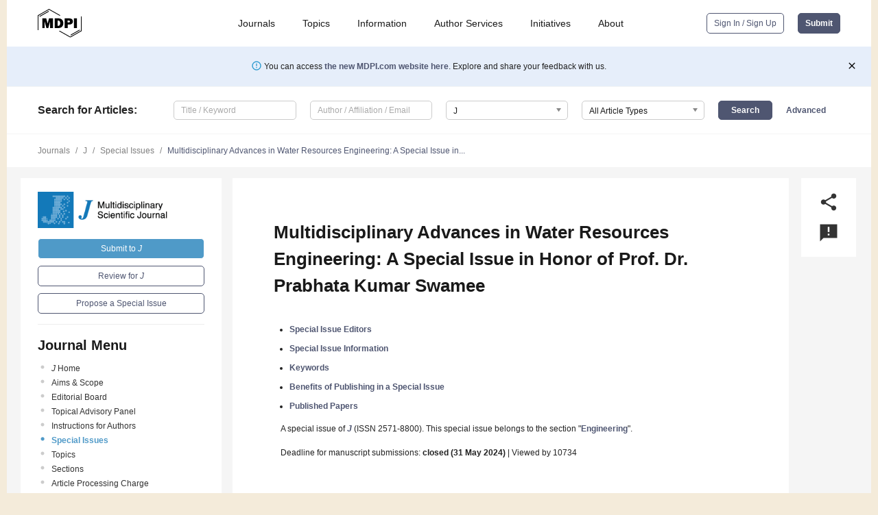

--- FILE ---
content_type: text/html; charset=UTF-8
request_url: https://www.mdpi.com/journal/J/special_issues/G9X56B74M3
body_size: 50073
content:


<!DOCTYPE html>
<html lang="en" xmlns:og="http://ogp.me/ns#" xmlns:fb="https://www.facebook.com/2008/fbml">
    <head>
        <meta charset="utf-8">
        <meta http-equiv="X-UA-Compatible" content="IE=edge,chrome=1">
        <meta content="mdpi" name="sso-service" />
                             <meta content="width=device-width, initial-scale=1.0" name="viewport" />        
                <title>J | Special Issue : Multidisciplinary Advances in Water Resources Engineering: A Special Issue in Honor of Prof. Dr. Prabhata Kumar Swamee</title><link rel="stylesheet" href="https://pub.mdpi-res.com/assets/css/font-awesome.min.css?eb190a3a77e5e1ee?1769157567">
        <link rel="stylesheet" href="https://pub.mdpi-res.com/assets/css/jquery.multiselect.css?f56c135cbf4d1483?1769157567">
        <link rel="stylesheet" href="https://pub.mdpi-res.com/assets/css/chosen.min.css?d7ca5ca9441ef9e1?1769157567">

                    <link rel="stylesheet" href="https://pub.mdpi-res.com/assets/css/main2.css?811c15039ec4533e?1769157567">
        
                <link rel="mask-icon" href="https://pub.mdpi-res.com/img/mask-icon-128.svg?c1c7eca266cd7013?1769157567" color="#4f5671">
        <link rel="apple-touch-icon" sizes="180x180" href="https://pub.mdpi-res.com/icon/apple-touch-icon-180x180.png?1769157567">
        <link rel="apple-touch-icon" sizes="152x152" href="https://pub.mdpi-res.com/icon/apple-touch-icon-152x152.png?1769157567">
        <link rel="apple-touch-icon" sizes="144x144" href="https://pub.mdpi-res.com/icon/apple-touch-icon-144x144.png?1769157567">
        <link rel="apple-touch-icon" sizes="120x120" href="https://pub.mdpi-res.com/icon/apple-touch-icon-120x120.png?1769157567">
        <link rel="apple-touch-icon" sizes="114x114" href="https://pub.mdpi-res.com/icon/apple-touch-icon-114x114.png?1769157567">
        <link rel="apple-touch-icon" sizes="76x76"   href="https://pub.mdpi-res.com/icon/apple-touch-icon-76x76.png?1769157567">
        <link rel="apple-touch-icon" sizes="72x72"   href="https://pub.mdpi-res.com/icon/apple-touch-icon-72x72.png?1769157567">
        <link rel="apple-touch-icon" sizes="57x57"   href="https://pub.mdpi-res.com/icon/apple-touch-icon-57x57.png?1769157567">
        <link rel="apple-touch-icon"                 href="https://pub.mdpi-res.com/icon/apple-touch-icon-57x57.png?1769157567">
        <link rel="apple-touch-icon-precomposed"     href="https://pub.mdpi-res.com/icon/apple-touch-icon-57x57.png?1769157567">
                        <link rel="manifest" href="/manifest.json">
        <meta name="theme-color" content="#ffffff">
        <meta name="application-name" content="&nbsp;"/>

            <link rel="apple-touch-startup-image" href="https://pub.mdpi-res.com/img/journals/J-logo-sq.png?979f8c813f139c63">
    <link rel="apple-touch-icon" href="https://pub.mdpi-res.com/img/journals/J-logo-sq.png?979f8c813f139c63">
    <meta name="msapplication-TileImage" content="https://pub.mdpi-res.com/img/journals/J-logo-sq.png?979f8c813f139c63">

                        <link rel="icon" type="image/png" sizes="32x32" href="https://pub.mdpi-res.com/img/journals/J-logo-sq.png?979f8c813f139c63">
    <link rel="icon" type="image/png" sizes="96x96" href="https://pub.mdpi-res.com/img/journals/J-logo-sq.png?979f8c813f139c63">
    <link rel="icon" type="image/png" sizes="16x16" href="https://pub.mdpi-res.com/img/journals/J-logo-sq.png?979f8c813f139c63">
    <link rel="icon" type="image/png" sizes="192x192" href="https://pub.mdpi-res.com/img/journals/J-logo-sq.png?979f8c813f139c63">
    <meta name="title" content="J">
    <meta name="description" content="J, an international, peer-reviewed Open Access journal." />
    <link rel="image_src" href="https://pub.mdpi-res.com/img/journals/J-logo.png?979f8c813f139c63" />

    <meta property="og:title" content="J" />
    <meta property="og:type" content="website" />
    <meta property="og:url" content="https://www.mdpi.com/journal/J/special_issues/G9X56B74M3" />
    <meta property="og:description" content="J, an international, peer-reviewed Open Access journal." />

            <meta property="og:image" content="https://pub.mdpi-res.com/img/journals/J-logo-social.png?979f8c813f139c63" />
    
    <style>

h2, #abstract .related_suggestion_title {
    }

.batch_articles a {
    color: #000;
}

    a, .batch_articles .authors a, a:focus, a:hover, a:active, .batch_articles a:focus, .batch_articles a:hover, li.side-menu-li a {
            }

    span.label a {
        color: #fff;
    }

    #main-content a.title-link:hover,
    #main-content a.title-link:focus,
    #main-content div.generic-item a.title-link:hover,
    #main-content div.generic-item a.title-link:focus {
            }

    #main-content #middle-column .generic-item.article-item a.title-link:hover,
    #main-content #middle-column .generic-item.article-item a.title-link:focus {
            }

    .art-authors a.toEncode {
        color: #333;
        font-weight: 700;
    }

    #main-content #middle-column ul li::before {
            }

    .accordion-navigation.active a.accordion__title,
    .accordion-navigation.active a.accordion__title::after {
            }

    .accordion-navigation li:hover::before,
    .accordion-navigation li:hover a,
    .accordion-navigation li:focus a {
            }

    .relative-size-container .relative-size-image .relative-size {
            }

    .middle-column__help__fixed a:hover i,
            }

    input[type="checkbox"]:checked:after {
            }

    input[type="checkbox"]:not(:disabled):hover:before {
            }

    #main-content .bolded-text {
            }


#main-content .hypothesis-count-container {
    }

#main-content .hypothesis-count-container:before {
    }

.full-size-menu ul li.menu-item .dropdown-wrapper {
    }

.full-size-menu ul li.menu-item > a.open::after {
    }

#title-story .title-story-orbit .orbit-caption {
    #background: url('/img/design/000000_background.png') !important;
    background: url('/img/design/ffffff_background.png') !important;
    color: rgb(51, 51, 51) !important;
}

#main-content .content__container__orbit {
    background-color: #000 !important;
}

#main-content .content__container__journal {
        color: #fff;
}

.html-article-menu .row span {
    }

.html-article-menu .row span.active {
    }

.accordion-navigation__journal .side-menu-li.active::before,
.accordion-navigation__journal .side-menu-li.active a {
    color: rgba(21,120,182,0.75) !important;
    font-weight: 700;
}

.accordion-navigation__journal .side-menu-li:hover::before ,
.accordion-navigation__journal .side-menu-li:hover a {
    color: rgba(21,120,182,0.75) !important;
    }

.side-menu-ul li.active a, .side-menu-ul li.active, .side-menu-ul li.active::before {
    color: rgba(21,120,182,0.75) !important;
}

.side-menu-ul li.active a {
    }

.result-selected, .active-result.highlighted, .active-result:hover,
.result-selected, .active-result.highlighted, .active-result:focus {
        }

.search-container.search-container__default-scheme {
    }

nav.tab-bar .open-small-search.active:after {
    }

.search-container.search-container__default-scheme .custom-accordion-for-small-screen-link::after {
    color: #fff;
}

@media only screen and (max-width: 50em) {
    #main-content .content__container.journal-info {
        color: #fff;
            }

    #main-content .content__container.journal-info a {
        color: #fff;
    }
} 

.button.button--color {
        }

.button.button--color:hover,
.button.button--color:focus {
            }

.button.button--color-journal {
    position: relative;
    background-color: rgba(21,120,182,0.75);
    border-color: #fff;
    color: #fff !important;
}

.button.button--color-journal:hover::before {
    content: '';
    position: absolute;
    top: 0;
    left: 0;
    height: 100%;
    width: 100%;
    background-color: #ffffff;
    opacity: 0.2;
}

.button.button--color-journal:visited,
.button.button--color-journal:hover,
.button.button--color-journal:focus {
    background-color: rgba(21,120,182,0.75);
    border-color: #fff;
    color: #fff !important;
}

.button.button--color path {
    }

.button.button--color:hover path {
    fill: #fff;
}

#main-content #search-refinements .ui-slider-horizontal .ui-slider-range {
    }

.breadcrumb__element:last-of-type a {
    }

#main-header {
    }

#full-size-menu .top-bar, #full-size-menu li.menu-item span.user-email {
    }

.top-bar-section li:not(.has-form) a:not(.button) {
    }

#full-size-menu li.menu-item .dropdown-wrapper li a:hover {
    }

#full-size-menu li.menu-item a:hover, #full-size-menu li.menu.item a:focus, nav.tab-bar a:hover {
    }
#full-size-menu li.menu.item a:active, #full-size-menu li.menu.item a.active {
    }

#full-size-menu li.menu-item a.open-mega-menu.active, #full-size-menu li.menu-item div.mega-menu, a.open-mega-menu.active {
        }

#full-size-menu li.menu-item div.mega-menu li, #full-size-menu li.menu-item div.mega-menu a {
            border-color: #9a9a9a;
}

div.type-section h2 {
                font-size: 20px;
    line-height: 26px;
    font-weight: 300;
}

div.type-section h3 {
    margin-left: 15px;
    margin-bottom: 0px;
    font-weight: 300;
}

.journal-tabs .tab-title.active a {
            }

</style>

    <meta property="og:title" content="Multidisciplinary Advances in Water Resources Engineering: A Special Issue in Honor of Prof. Dr. Prabhata Kumar Swamee" />
    <meta property="og:description" content="Special Issue in journal J: Multidisciplinary Advances in Water Resources Engineering: A Special Issue in Honor of Prof. Dr. Prabhata Kumar Swamee" />
                                <link rel="alternate" type="application/rss+xml" title="MDPI Publishing - Latest articles" href="https://www.mdpi.com/rss">
        
    <link rel="alternate" type="application/rss+xml" title="MDPI Publishing - J - Latest Articles" href="/rss/journal/J">
        <script type="text/x-mathjax-config">
    MathJax.Hub.Config({
        "HTML-CSS": {
            availableFonts: ["TeX"],
            preferredFonts: "TeX",
            webFont:"TeX",
            imageFont:"TeX",
            undefinedFamily:"'Arial Unicode MS',serif",
            scale: 80,
            linebreaks: { automatic: true, width: "container" }
        },
        "TeX": {
            extensions: ["noErrors.js"],
            noErrors: {
                inlineDelimiters: ["",""],
                multiLine: true,
                style: {
                "font-size":   "90%",
                "text-align":  "left",
                "color":       "black",
                "padding":     "1px 3px",
                "border":      "1px solid"
                }
            }
        }
    });
    MathJax.Hub.Register.StartupHook("End",function () {
        $(".art-abstract").css("display", "block");
    });
</script>

<script type="text/javascript" src="https://pub.mdpi-res.com/bundles/mathjax/MathJax.js?config=TeX-AMS-MML_HTMLorMML"></script>	        	       

        <meta name="google-site-verification" content="PxTlsg7z2S00aHroktQd57fxygEjMiNHydKn3txhvwY">
        <meta name="facebook-domain-verification" content="mcoq8dtq6sb2hf7z29j8w515jjoof7" />

                <script id="usercentrics-cmp" src="https://web.cmp.usercentrics.eu/ui/loader.js" data-ruleset-id="PbAnaGk92sB5Cc" async></script>
        
        <!--[if lt IE 9]>
            <script>var browserIe8 = true;</script>
            <link rel="stylesheet" href="https://pub.mdpi-res.com/assets/css/ie8foundationfix.css?50273beac949cbf0?1769157567">
            <script src="//html5shiv.googlecode.com/svn/trunk/html5.js"></script>
            <script src="//cdnjs.cloudflare.com/ajax/libs/html5shiv/3.6.2/html5shiv.js"></script>
            <script src="//s3.amazonaws.com/nwapi/nwmatcher/nwmatcher-1.2.5-min.js"></script>
            <script src="//html5base.googlecode.com/svn-history/r38/trunk/js/selectivizr-1.0.3b.js"></script>
            <script src="//cdnjs.cloudflare.com/ajax/libs/respond.js/1.1.0/respond.min.js"></script>
            <script src="https://pub.mdpi-res.com/assets/js/ie8/ie8patch.js?9e1d3c689a0471df?1769157567"></script>
            <script src="https://pub.mdpi-res.com/assets/js/ie8/rem.min.js?94b62787dcd6d2f2?1769157567"></script>            
                                                        <![endif]-->

                    <script>
                window.dataLayer = window.dataLayer || [];
                function gtag() { dataLayer.push(arguments); }
                gtag('consent', 'default', {
                    'ad_user_data': 'denied',
                    'ad_personalization': 'denied',
                    'ad_storage': 'denied',
                    'analytics_storage': 'denied',
                    'wait_for_update': 500,
                });
                dataLayer.push({'gtm.start': new Date().getTime(), 'event': 'gtm.js'});

                            </script>

            <script>
                (function(w,d,s,l,i){w[l]=w[l]||[];w[l].push({'gtm.start':
                new Date().getTime(),event:'gtm.js'});var f=d.getElementsByTagName(s)[0],
                j=d.createElement(s),dl=l!='dataLayer'?'&l='+l:'';j.async=true;j.src=
                'https://www.googletagmanager.com/gtm.js?id='+i+dl;f.parentNode.insertBefore(j,f);
                })(window,document,'script','dataLayer','GTM-WPK7SW5');
            </script>

                        
                              <script>!function(e){var n="https://s.go-mpulse.net/boomerang/";if("True"=="True")e.BOOMR_config=e.BOOMR_config||{},e.BOOMR_config.PageParams=e.BOOMR_config.PageParams||{},e.BOOMR_config.PageParams.pci=!0,n="https://s2.go-mpulse.net/boomerang/";if(window.BOOMR_API_key="4MGA4-E5JH8-79LAG-STF7X-79Z92",function(){function e(){if(!o){var e=document.createElement("script");e.id="boomr-scr-as",e.src=window.BOOMR.url,e.async=!0,i.parentNode.appendChild(e),o=!0}}function t(e){o=!0;var n,t,a,r,d=document,O=window;if(window.BOOMR.snippetMethod=e?"if":"i",t=function(e,n){var t=d.createElement("script");t.id=n||"boomr-if-as",t.src=window.BOOMR.url,BOOMR_lstart=(new Date).getTime(),e=e||d.body,e.appendChild(t)},!window.addEventListener&&window.attachEvent&&navigator.userAgent.match(/MSIE [67]\./))return window.BOOMR.snippetMethod="s",void t(i.parentNode,"boomr-async");a=document.createElement("IFRAME"),a.src="about:blank",a.title="",a.role="presentation",a.loading="eager",r=(a.frameElement||a).style,r.width=0,r.height=0,r.border=0,r.display="none",i.parentNode.appendChild(a);try{O=a.contentWindow,d=O.document.open()}catch(_){n=document.domain,a.src="javascript:var d=document.open();d.domain='"+n+"';void(0);",O=a.contentWindow,d=O.document.open()}if(n)d._boomrl=function(){this.domain=n,t()},d.write("<bo"+"dy onload='document._boomrl();'>");else if(O._boomrl=function(){t()},O.addEventListener)O.addEventListener("load",O._boomrl,!1);else if(O.attachEvent)O.attachEvent("onload",O._boomrl);d.close()}function a(e){window.BOOMR_onload=e&&e.timeStamp||(new Date).getTime()}if(!window.BOOMR||!window.BOOMR.version&&!window.BOOMR.snippetExecuted){window.BOOMR=window.BOOMR||{},window.BOOMR.snippetStart=(new Date).getTime(),window.BOOMR.snippetExecuted=!0,window.BOOMR.snippetVersion=12,window.BOOMR.url=n+"4MGA4-E5JH8-79LAG-STF7X-79Z92";var i=document.currentScript||document.getElementsByTagName("script")[0],o=!1,r=document.createElement("link");if(r.relList&&"function"==typeof r.relList.supports&&r.relList.supports("preload")&&"as"in r)window.BOOMR.snippetMethod="p",r.href=window.BOOMR.url,r.rel="preload",r.as="script",r.addEventListener("load",e),r.addEventListener("error",function(){t(!0)}),setTimeout(function(){if(!o)t(!0)},3e3),BOOMR_lstart=(new Date).getTime(),i.parentNode.appendChild(r);else t(!1);if(window.addEventListener)window.addEventListener("load",a,!1);else if(window.attachEvent)window.attachEvent("onload",a)}}(),"".length>0)if(e&&"performance"in e&&e.performance&&"function"==typeof e.performance.setResourceTimingBufferSize)e.performance.setResourceTimingBufferSize();!function(){if(BOOMR=e.BOOMR||{},BOOMR.plugins=BOOMR.plugins||{},!BOOMR.plugins.AK){var n=""=="true"?1:0,t="",a="aohlqedio66zg2lv6rsa-f-c9e5b627d-clientnsv4-s.akamaihd.net",i="false"=="true"?2:1,o={"ak.v":"39","ak.cp":"1774948","ak.ai":parseInt("1155516",10),"ak.ol":"0","ak.cr":9,"ak.ipv":4,"ak.proto":"h2","ak.rid":"e23aeea","ak.r":35417,"ak.a2":n,"ak.m":"dscb","ak.n":"essl","ak.bpcip":"3.142.184.0","ak.cport":45454,"ak.gh":"104.119.189.164","ak.quicv":"","ak.tlsv":"tls1.3","ak.0rtt":"","ak.0rtt.ed":"","ak.csrc":"-","ak.acc":"","ak.t":"1769337956","ak.ak":"hOBiQwZUYzCg5VSAfCLimQ==4gw0cYegV9yDHUSTWzUeKlYIwUqTPlRyc4jCuHHM6+x/GDClcbk8i5Mi73WURAHPyPO82GIBqajkFjD2whDAG4z37ieTsnx3fJe49ynO+blhG+Dc01ULagRq+P4znMMd7IZwdoi6QeGqOpaeUdMtNrWzsRLEDPpEtmKWoMR+SY9sX7pec4oxxOeUg5ifbwMAKHU/4xmnHNQXXOOmYDru2hZ2jtiUafshzZRoHmZjmi+9XtPiEQ/rhGowYZAvCx4dKXjwMOxYUn1IsCfQkmDvYI9ECn1r1Snl5ZVcwpbGUUtyLnWUfnWItgzxl9EFdkfpXgdywvHQGbFEQnVJYbj+i8SXG3u5lNA+xoEDGRSsQHz5Sgh3zO4Lz6C1ae8uy+Qxc/h3lV3GAx2BkwZtl2Jr72OUP7d6L9UcjpL4rY9RuDs=","ak.pv":"21","ak.dpoabenc":"","ak.tf":i};if(""!==t)o["ak.ruds"]=t;var r={i:!1,av:function(n){var t="http.initiator";if(n&&(!n[t]||"spa_hard"===n[t]))o["ak.feo"]=void 0!==e.aFeoApplied?1:0,BOOMR.addVar(o)},rv:function(){var e=["ak.bpcip","ak.cport","ak.cr","ak.csrc","ak.gh","ak.ipv","ak.m","ak.n","ak.ol","ak.proto","ak.quicv","ak.tlsv","ak.0rtt","ak.0rtt.ed","ak.r","ak.acc","ak.t","ak.tf"];BOOMR.removeVar(e)}};BOOMR.plugins.AK={akVars:o,akDNSPreFetchDomain:a,init:function(){if(!r.i){var e=BOOMR.subscribe;e("before_beacon",r.av,null,null),e("onbeacon",r.rv,null,null),r.i=!0}return this},is_complete:function(){return!0}}}}()}(window);</script></head>

    <body>
         
        
                    
<div id="menuModal" class="reveal-modal reveal-modal-new reveal-modal-menu" aria-hidden="true" data-reveal role="dialog">
    <div class="menu-container">
        <div class="UI_NavMenu">
            


<div class="content__container " >
    <div class="custom-accordion-for-small-screen-link " >
                            <h2>Journals</h2>
                    </div>

    <div class="target-item custom-accordion-for-small-screen-content show-for-medium-up">
                            <div class="menu-container__links">
                        <div style="width: 100%; float: left;">
                            <a href="/about/journals">Active Journals</a>
                            <a href="/about/journalfinder">Find a Journal</a>
                            <a href="/about/journals/proposal">Journal Proposal</a>
                            <a href="/about/proceedings">Proceedings Series</a>
                        </div>
                    </div>
                    </div>
</div>

            <a href="/topics">
                <h2>Topics</h2>
            </a>

            


<div class="content__container " >
    <div class="custom-accordion-for-small-screen-link " >
                            <h2>Information</h2>
                    </div>

    <div class="target-item custom-accordion-for-small-screen-content show-for-medium-up">
                            <div class="menu-container__links">
                        <div style="width: 100%; max-width: 200px; float: left;">
                            <a href="/authors">For Authors</a>
                            <a href="/reviewers">For Reviewers</a>
                            <a href="/editors">For Editors</a>
                            <a href="/librarians">For Librarians</a>
                            <a href="/publishing_services">For Publishers</a>
                            <a href="/societies">For Societies</a>
                            <a href="/conference_organizers">For Conference Organizers</a>
                        </div>
                        <div style="width: 100%; max-width: 250px; float: left;">
                            <a href="/openaccess">Open Access Policy</a>
                            <a href="/ioap">Institutional Open Access Program</a>
                            <a href="/special_issues_guidelines">Special Issues Guidelines</a>
                            <a href="/editorial_process">Editorial Process</a>
                            <a href="/ethics">Research and Publication Ethics</a>
                            <a href="/apc">Article Processing Charges</a>
                            <a href="/awards">Awards</a>
                            <a href="/testimonials">Testimonials</a>
                        </div>
                    </div>
                    </div>
</div>

            <a href="/authors/english">
                <h2>Author Services</h2>
            </a>

            


<div class="content__container " >
    <div class="custom-accordion-for-small-screen-link " >
                            <h2>Initiatives</h2>
                    </div>

    <div class="target-item custom-accordion-for-small-screen-content show-for-medium-up">
                            <div class="menu-container__links">
                        <div style="width: 100%; float: left;">
                            <a href="https://sciforum.net" target="_blank" rel="noopener noreferrer">Sciforum</a>
                            <a href="https://www.mdpi.com/books" target="_blank" rel="noopener noreferrer">MDPI Books</a>
                            <a href="https://www.preprints.org" target="_blank" rel="noopener noreferrer">Preprints.org</a>
                            <a href="https://www.scilit.com" target="_blank" rel="noopener noreferrer">Scilit</a>
                            <a href="https://sciprofiles.com" target="_blank" rel="noopener noreferrer">SciProfiles</a>
                            <a href="https://encyclopedia.pub" target="_blank" rel="noopener noreferrer">Encyclopedia</a>
                            <a href="https://jams.pub" target="_blank" rel="noopener noreferrer">JAMS</a>
                            <a href="/about/proceedings">Proceedings Series</a>
                        </div>
                    </div>
                    </div>
</div>

            


<div class="content__container " >
    <div class="custom-accordion-for-small-screen-link " >
                            <h2>About</h2>
                    </div>

    <div class="target-item custom-accordion-for-small-screen-content show-for-medium-up">
                            <div class="menu-container__links">
                        <div style="width: 100%; float: left;">
                            <a href="/about">Overview</a>
                            <a href="/about/contact">Contact</a>
                            <a href="https://careers.mdpi.com" target="_blank" rel="noopener noreferrer">Careers</a>
                            <a href="/about/announcements">News</a>
                            <a href="/about/press">Press</a>
                            <a href="http://blog.mdpi.com/" target="_blank" rel="noopener noreferrer">Blog</a>
                        </div>
                    </div>
                    </div>
</div>
        </div>

        <div class="menu-container__buttons">
                            <a class="button UA_SignInUpButton" href="/user/login">Sign In / Sign Up</a>
                    </div>
    </div>
</div>

                
<div id="captchaModal" class="reveal-modal reveal-modal-new reveal-modal-new--small" data-reveal aria-label="Captcha" aria-hidden="true" role="dialog"></div>
        
<div id="actionDisabledModal" class="reveal-modal" data-reveal aria-labelledby="actionDisableModalTitle" aria-hidden="true" role="dialog" style="width: 300px;">
    <h2 id="actionDisableModalTitle">Notice</h2>
    <form action="/email/captcha" method="post" id="emailCaptchaForm">
        <div class="row">
            <div id="js-action-disabled-modal-text" class="small-12 columns">
            </div>
            
            <div id="js-action-disabled-modal-submit" class="small-12 columns" style="margin-top: 10px; display: none;">
                You can make submissions to other journals 
                <a href="https://susy.mdpi.com/user/manuscripts/upload">here</a>.
            </div>
        </div>
    </form>
    <a class="close-reveal-modal" aria-label="Close">
        <i class="material-icons">clear</i>
    </a>
</div>
        
<div id="rssNotificationModal" class="reveal-modal reveal-modal-new" data-reveal aria-labelledby="rssNotificationModalTitle" aria-hidden="true" role="dialog">
    <div class="row">
        <div class="small-12 columns">
            <h2 id="rssNotificationModalTitle">Notice</h2>
            <p>
                You are accessing a machine-readable page. In order to be human-readable, please install an RSS reader.
            </p>
        </div>
    </div>
    <div class="row">
        <div class="small-12 columns">
            <a class="button button--color js-rss-notification-confirm">Continue</a>
            <a class="button button--grey" onclick="$(this).closest('.reveal-modal').find('.close-reveal-modal').click(); return false;">Cancel</a>
        </div>
    </div>
    <a class="close-reveal-modal" aria-label="Close">
        <i class="material-icons">clear</i>
    </a>
</div>
        
<div id="drop-article-label-openaccess" class="f-dropdown medium" data-dropdown-content aria-hidden="true" tabindex="-1">
    <p>
        All articles published by MDPI are made immediately available worldwide under an open access license. No special 
        permission is required to reuse all or part of the article published by MDPI, including figures and tables. For 
        articles published under an open access Creative Common CC BY license, any part of the article may be reused without 
        permission provided that the original article is clearly cited. For more information, please refer to
        <a href="https://www.mdpi.com/openaccess">https://www.mdpi.com/openaccess</a>.
    </p>
</div>

<div id="drop-article-label-feature" class="f-dropdown medium" data-dropdown-content aria-hidden="true" tabindex="-1">
    <p>
        Feature papers represent the most advanced research with significant potential for high impact in the field. A Feature 
        Paper should be a substantial original Article that involves several techniques or approaches, provides an outlook for 
        future research directions and describes possible research applications.
    </p>

    <p>
        Feature papers are submitted upon individual invitation or recommendation by the scientific editors and must receive 
        positive feedback from the reviewers.
    </p>
</div>

<div id="drop-article-label-choice" class="f-dropdown medium" data-dropdown-content aria-hidden="true" tabindex="-1">
    <p>
        Editor’s Choice articles are based on recommendations by the scientific editors of MDPI journals from around the world. 
        Editors select a small number of articles recently published in the journal that they believe will be particularly 
        interesting to readers, or important in the respective research area. The aim is to provide a snapshot of some of the 
        most exciting work published in the various research areas of the journal.

        <div style="margin-top: -10px;">
            <div id="drop-article-label-choice-journal-link" style="display: none; margin-top: -10px; padding-top: 10px;">
            </div>
        </div>
    </p>
</div>

<div id="drop-article-label-resubmission" class="f-dropdown medium" data-dropdown-content aria-hidden="true" tabindex="-1">
    <p>
        Original Submission Date Received: <span id="drop-article-label-resubmission-date"></span>.
    </p>
</div>

                <div id="container">
                        
                <noscript>
                    <div id="no-javascript">
                        You seem to have javascript disabled. Please note that many of the page functionalities won't work as expected without javascript enabled.
                    </div>
                </noscript>

                <div class="fixed">
                    <nav class="tab-bar show-for-medium-down">
                        <div class="row full-width collapse">
                            <div class="medium-3 small-4 columns">
                                <a href="/">
                                    <img class="full-size-menu__mdpi-logo" src="https://pub.mdpi-res.com/img/design/mdpi-pub-logo-black-small1.svg?da3a8dcae975a41c?1769157567" style="width: 64px;" title="MDPI Open Access Journals">
                                </a>
                            </div>
                            <div class="medium-3 small-4 columns right-aligned">
                                <div class="show-for-medium-down">
                                    <a href="#" style="display: none;">
                                        <i class="material-icons" onclick="$('#menuModal').foundation('reveal', 'close'); return false;">clear</i>
                                    </a>

                                    <a class="js-toggle-desktop-layout-link" title="Toggle desktop layout" style="display: none;" href="/toggle_desktop_layout_cookie">
                                        <i class="material-icons">zoom_out_map</i>
                                    </a>

                                                                            <a href="#" class="js-open-small-search open-small-search">
                                            <i class="material-icons show-for-small only">search</i>
                                        </a>
                                    
                                    <a title="MDPI main page" class="js-open-menu" data-reveal-id="menuModal" href="#">
                                        <i class="material-icons">menu</i>
                                    </a>
                                </div>
                            </div>
                        </div>
                    </nav>                       	
                </div>
                
                <section class="main-section">
                    <header>
                        <div class="full-size-menu show-for-large-up">
                             
                                <div class="row full-width">
                                                                        <div class="large-1 columns">
                                        <a href="/">
                                            <img class="full-size-menu__mdpi-logo" src="https://pub.mdpi-res.com/img/design/mdpi-pub-logo-black-small1.svg?da3a8dcae975a41c?1769157567" title="MDPI Open Access Journals">
                                        </a>
                                    </div>

                                                                        <div class="large-8 columns text-right UI_NavMenu">
                                        <ul>
                                            <li class="menu-item"> 
                                                <a href="/about/journals" data-dropdown="journals-dropdown" aria-controls="journals-dropdown" aria-expanded="false" data-options="is_hover: true; hover_timeout: 200">Journals</a>

                                                <ul id="journals-dropdown" class="f-dropdown dropdown-wrapper dropdown-wrapper__small" data-dropdown-content aria-hidden="true" tabindex="-1">
                                                    <li>
                                                        <div class="row">
                                                            <div class="small-12 columns">
                                                                <ul>
                                                                    <li>
                                                                        <a href="/about/journals">
                                                                            Active Journals
                                                                        </a>
                                                                    </li>
                                                                    <li>
                                                                        <a href="/about/journalfinder">
                                                                            Find a Journal
                                                                        </a>
                                                                    </li>
                                                                    <li>
                                                                        <a href="/about/journals/proposal">
                                                                            Journal Proposal
                                                                        </a>
                                                                    </li>
                                                                    <li>
                                                                        <a href="/about/proceedings">
                                                                            Proceedings Series
                                                                        </a>
                                                                    </li>
                                                                </ul>
                                                            </div>
                                                        </div>
                                                    </li>
                                                </ul>
                                            </li>

                                            <li class="menu-item"> 
                                                <a href="/topics">Topics</a>
                                            </li>

                                            <li class="menu-item"> 
                                                <a href="/authors" data-dropdown="information-dropdown" aria-controls="information-dropdown" aria-expanded="false" data-options="is_hover:true; hover_timeout:200">Information</a>

                                                <ul id="information-dropdown" class="f-dropdown dropdown-wrapper" data-dropdown-content aria-hidden="true" tabindex="-1">
                                                    <li>
                                                        <div class="row">
                                                            <div class="small-5 columns right-border">
                                                                <ul>
                                                                    <li>
                                                                        <a href="/authors">For Authors</a>
                                                                    </li>
                                                                    <li>
                                                                        <a href="/reviewers">For Reviewers</a>
                                                                    </li>
                                                                    <li>
                                                                        <a href="/editors">For Editors</a>
                                                                    </li>
                                                                    <li>
                                                                        <a href="/librarians">For Librarians</a>
                                                                    </li>
                                                                    <li>
                                                                        <a href="/publishing_services">For Publishers</a>
                                                                    </li>
                                                                    <li>
                                                                        <a href="/societies">For Societies</a>
                                                                    </li>
                                                                    <li>
                                                                        <a href="/conference_organizers">For Conference Organizers</a>
                                                                    </li>
                                                                </ul>
                                                            </div>

                                                            <div class="small-7 columns">
                                                                <ul>
                                                                    <li>
                                                                        <a href="/openaccess">Open Access Policy</a>
                                                                    </li>
                                                                    <li>
                                                                        <a href="/ioap">Institutional Open Access Program</a>
                                                                    </li>
                                                                    <li>
                                                                        <a href="/special_issues_guidelines">Special Issues Guidelines</a>
                                                                    </li>
                                                                    <li>
                                                                        <a href="/editorial_process">Editorial Process</a>
                                                                    </li>
                                                                    <li>
                                                                        <a href="/ethics">Research and Publication Ethics</a>
                                                                    </li>
                                                                    <li>
                                                                        <a href="/apc">Article Processing Charges</a>
                                                                    </li>
                                                                    <li>
                                                                        <a href="/awards">Awards</a>
                                                                    </li>
                                                                    <li>
                                                                        <a href="/testimonials">Testimonials</a>
                                                                    </li>
                                                                </ul>
                                                            </div>
                                                        </div>
                                                    </li>
                                                </ul>
                                            </li>

                                            <li class="menu-item">
                                                <a href="/authors/english">Author Services</a>
                                            </li>

                                            <li class="menu-item"> 
                                                <a href="/about/initiatives" data-dropdown="initiatives-dropdown" aria-controls="initiatives-dropdown" aria-expanded="false" data-options="is_hover: true; hover_timeout: 200">Initiatives</a>

                                                <ul id="initiatives-dropdown" class="f-dropdown dropdown-wrapper dropdown-wrapper__small" data-dropdown-content aria-hidden="true" tabindex="-1">
                                                    <li>
                                                        <div class="row">
                                                            <div class="small-12 columns">
                                                                <ul>
                                                                    <li>
                                                                        <a href="https://sciforum.net" target="_blank" rel="noopener noreferrer">
                                                                                                                                                        Sciforum
                                                                        </a>
                                                                    </li>
                                                                    <li>
                                                                        <a href="https://www.mdpi.com/books" target="_blank" rel="noopener noreferrer">
                                                                                                                                                        MDPI Books
                                                                        </a>
                                                                    </li>
                                                                    <li>
                                                                        <a href="https://www.preprints.org" target="_blank" rel="noopener noreferrer">
                                                                                                                                                        Preprints.org
                                                                        </a>
                                                                    </li>
                                                                    <li>
                                                                        <a href="https://www.scilit.com" target="_blank" rel="noopener noreferrer">
                                                                                                                                                        Scilit
                                                                        </a>
                                                                    </li>
                                                                    <li>
                                                                        <a href="https://sciprofiles.com" target="_blank" rel="noopener noreferrer">
                                                                            SciProfiles
                                                                        </a>
                                                                    </li>
                                                                    <li>
                                                                        <a href="https://encyclopedia.pub" target="_blank" rel="noopener noreferrer">
                                                                                                                                                        Encyclopedia
                                                                        </a>
                                                                    </li>
                                                                    <li>
                                                                        <a href="https://jams.pub" target="_blank" rel="noopener noreferrer">
                                                                            JAMS
                                                                        </a>
                                                                    </li>
                                                                    <li>
                                                                        <a href="/about/proceedings">
                                                                            Proceedings Series
                                                                        </a>
                                                                    </li>
                                                                </ul>
                                                            </div>
                                                        </div>
                                                    </li>
                                                </ul>
                                            </li>

                                            <li class="menu-item"> 
                                                <a href="/about" data-dropdown="about-dropdown" aria-controls="about-dropdown" aria-expanded="false" data-options="is_hover: true; hover_timeout: 200">About</a>

                                                <ul id="about-dropdown" class="f-dropdown dropdown-wrapper dropdown-wrapper__small" data-dropdown-content aria-hidden="true" tabindex="-1">
                                                    <li>
                                                        <div class="row">
                                                            <div class="small-12 columns">
                                                                <ul>
                                                                    <li>
                                                                        <a href="/about">
                                                                            Overview
                                                                        </a>
                                                                    </li>
                                                                    <li>
                                                                        <a href="/about/contact">
                                                                            Contact
                                                                        </a>
                                                                    </li>
                                                                    <li>
                                                                        <a href="https://careers.mdpi.com" target="_blank" rel="noopener noreferrer">
                                                                            Careers
                                                                        </a>
                                                                    </li>
                                                                    <li> 
                                                                        <a href="/about/announcements">
                                                                            News
                                                                        </a>
                                                                    </li>
                                                                    <li> 
                                                                        <a href="/about/press">
                                                                            Press
                                                                        </a>
                                                                    </li>
                                                                    <li>
                                                                        <a href="http://blog.mdpi.com/" target="_blank" rel="noopener noreferrer">
                                                                            Blog
                                                                        </a>
                                                                    </li>
                                                                </ul>
                                                            </div>
                                                        </div>
                                                    </li>
                                                </ul>
                                            </li>

                                                                                    </ul>
                                    </div>

                                    <div class="large-3 columns text-right full-size-menu__buttons">
                                        <div>
                                                                                            <a class="button button--default-inversed UA_SignInUpButton" href="/user/login">Sign In / Sign Up</a>
                                            
                                                <a class="button button--default js-journal-active-only-link js-journal-active-only-submit-link UC_NavSubmitButton" href="            https://susy.mdpi.com/user/manuscripts/upload?journal=J
    " data-disabledmessage="new submissions are not possible.">Submit</a>
                                        </div>
                                    </div>
                                </div>
                            </div>

                            <div class="row full-width new-website-link-banner" style="padding: 20px 50px 20px 20px; background-color: #E6EEFA; position: relative; display: none;">
                                <div class="small-12 columns" style="padding: 0; margin: 0; text-align: center;">
                                    <i class="material-icons" style="font-size: 16px; color: #2C9ACF; position: relative; top: -2px;">error_outline</i>
                                    You can access <a href="https://www.mdpi.com/redirect/new_site?return=/journal/J/special_issues/G9X56B74M3">the new MDPI.com website here</a>. Explore and share your feedback with us.
                                    <a href="#" class="new-website-link-banner-close"><i class="material-icons" style="font-size: 16px; color: #000000; position: absolute; right: -30px; top: 0px;">close</i></a>
                                </div>
                            </div>

                                                            <div class="header-divider">&nbsp;</div>
                            
                                                            <div class="search-container hide-for-small-down row search-container__homepage-scheme">
                                                                                                                        
















<form id="basic_search" style="background-color: inherit !important;" class="large-12 medium-12 columns " action="/search" method="get">

    <div class="row search-container__main-elements">
            
            <div class="large-2 medium-2 small-12 columns text-right1 small-only-text-left">
        <div class="show-for-medium-up">
            <div class="search-input-label">&nbsp;</div>
        </div>
            <span class="search-container__title">Search<span class="hide-for-medium"> for Articles</span><span class="hide-for-small">:</span></span>
    
    </div>


        <div class="custom-accordion-for-small-screen-content">
                
                <div class="large-2 medium-2 small-6 columns ">
        <div class="">
            <div class="search-input-label">Title / Keyword</div>
        </div>
                <input type="text" placeholder="Title / Keyword" id="q" tabindex="1" name="q" value="" />
    
    </div>


                
                <div class="large-2 medium-2 small-6 columns ">
        <div class="">
            <div class="search-input-label">Author / Affiliation / Email</div>
        </div>
                <input type="text" id="authors" placeholder="Author / Affiliation / Email" tabindex="2" name="authors" value="" />
    
    </div>


                
                <div class="large-2 medium-2 small-6 columns ">
        <div class="">
            <div class="search-input-label">Journal</div>
        </div>
                <select id="journal" tabindex="3" name="journal" class="chosen-select">
            <option value="">All Journals</option>
             
                        <option value="accountaudit" >
                                    Accounting and Auditing
                            </option>
             
                        <option value="acoustics" >
                                    Acoustics
                            </option>
             
                        <option value="amh" >
                                    Acta Microbiologica Hellenica (AMH)
                            </option>
             
                        <option value="actuators" >
                                    Actuators
                            </option>
             
                        <option value="adhesives" >
                                    Adhesives
                            </option>
             
                        <option value="admsci" >
                                    Administrative Sciences
                            </option>
             
                        <option value="adolescents" >
                                    Adolescents
                            </option>
             
                        <option value="arm" >
                                    Advances in Respiratory Medicine (ARM)
                            </option>
             
                        <option value="aerobiology" >
                                    Aerobiology
                            </option>
             
                        <option value="aerospace" >
                                    Aerospace
                            </option>
             
                        <option value="agriculture" >
                                    Agriculture
                            </option>
             
                        <option value="agriengineering" >
                                    AgriEngineering
                            </option>
             
                        <option value="agrochemicals" >
                                    Agrochemicals
                            </option>
             
                        <option value="agronomy" >
                                    Agronomy
                            </option>
             
                        <option value="ai" >
                                    AI
                            </option>
             
                        <option value="aichem" >
                                    AI Chemistry
                            </option>
             
                        <option value="aieng" >
                                    AI for Engineering
                            </option>
             
                        <option value="aieduc" >
                                    AI in Education
                            </option>
             
                        <option value="aimed" >
                                    AI in Medicine
                            </option>
             
                        <option value="aimater" >
                                    AI Materials
                            </option>
             
                        <option value="aisens" >
                                    AI Sensors
                            </option>
             
                        <option value="air" >
                                    Air
                            </option>
             
                        <option value="algorithms" >
                                    Algorithms
                            </option>
             
                        <option value="allergies" >
                                    Allergies
                            </option>
             
                        <option value="alloys" >
                                    Alloys
                            </option>
             
                        <option value="analog" >
                                    Analog
                            </option>
             
                        <option value="analytica" >
                                    Analytica
                            </option>
             
                        <option value="analytics" >
                                    Analytics
                            </option>
             
                        <option value="anatomia" >
                                    Anatomia
                            </option>
             
                        <option value="anesthres" >
                                    Anesthesia Research
                            </option>
             
                        <option value="animals" >
                                    Animals
                            </option>
             
                        <option value="antibiotics" >
                                    Antibiotics
                            </option>
             
                        <option value="antibodies" >
                                    Antibodies
                            </option>
             
                        <option value="antioxidants" >
                                    Antioxidants
                            </option>
             
                        <option value="applbiosci" >
                                    Applied Biosciences
                            </option>
             
                        <option value="applmech" >
                                    Applied Mechanics
                            </option>
             
                        <option value="applmicrobiol" >
                                    Applied Microbiology
                            </option>
             
                        <option value="applnano" >
                                    Applied Nano
                            </option>
             
                        <option value="applsci" >
                                    Applied Sciences
                            </option>
             
                        <option value="asi" >
                                    Applied System Innovation (ASI)
                            </option>
             
                        <option value="appliedchem" >
                                    AppliedChem
                            </option>
             
                        <option value="appliedmath" >
                                    AppliedMath
                            </option>
             
                        <option value="appliedphys" >
                                    AppliedPhys
                            </option>
             
                        <option value="aquacj" >
                                    Aquaculture Journal
                            </option>
             
                        <option value="architecture" >
                                    Architecture
                            </option>
             
                        <option value="arthropoda" >
                                    Arthropoda
                            </option>
             
                        <option value="arts" >
                                    Arts
                            </option>
             
                        <option value="astronautics" >
                                    Astronautics
                            </option>
             
                        <option value="astronomy" >
                                    Astronomy
                            </option>
             
                        <option value="atmosphere" >
                                    Atmosphere
                            </option>
             
                        <option value="atoms" >
                                    Atoms
                            </option>
             
                        <option value="audiolres" >
                                    Audiology Research
                            </option>
             
                        <option value="automation" >
                                    Automation
                            </option>
             
                        <option value="axioms" >
                                    Axioms
                            </option>
             
                        <option value="bacteria" >
                                    Bacteria
                            </option>
             
                        <option value="batteries" >
                                    Batteries
                            </option>
             
                        <option value="behavsci" >
                                    Behavioral Sciences
                            </option>
             
                        <option value="beverages" >
                                    Beverages
                            </option>
             
                        <option value="BDCC" >
                                    Big Data and Cognitive Computing (BDCC)
                            </option>
             
                        <option value="biochem" >
                                    BioChem
                            </option>
             
                        <option value="bioengineering" >
                                    Bioengineering
                            </option>
             
                        <option value="biologics" >
                                    Biologics
                            </option>
             
                        <option value="biology" >
                                    Biology
                            </option>
             
                        <option value="blsf" >
                                    Biology and Life Sciences Forum
                            </option>
             
                        <option value="biomass" >
                                    Biomass
                            </option>
             
                        <option value="biomechanics" >
                                    Biomechanics
                            </option>
             
                        <option value="biomed" >
                                    BioMed
                            </option>
             
                        <option value="biomedicines" >
                                    Biomedicines
                            </option>
             
                        <option value="biomedinformatics" >
                                    BioMedInformatics
                            </option>
             
                        <option value="biomimetics" >
                                    Biomimetics
                            </option>
             
                        <option value="biomolecules" >
                                    Biomolecules
                            </option>
             
                        <option value="biophysica" >
                                    Biophysica
                            </option>
             
                        <option value="bioresourbioprod" >
                                    Bioresources and Bioproducts
                            </option>
             
                        <option value="biosensors" >
                                    Biosensors
                            </option>
             
                        <option value="biosphere" >
                                    Biosphere
                            </option>
             
                        <option value="biotech" >
                                    BioTech
                            </option>
             
                        <option value="birds" >
                                    Birds
                            </option>
             
                        <option value="blockchains" >
                                    Blockchains
                            </option>
             
                        <option value="brainsci" >
                                    Brain Sciences
                            </option>
             
                        <option value="buildings" >
                                    Buildings
                            </option>
             
                        <option value="businesses" >
                                    Businesses
                            </option>
             
                        <option value="carbon" >
                                    C (Journal of Carbon Research)
                            </option>
             
                        <option value="cancers" >
                                    Cancers
                            </option>
             
                        <option value="cardiogenetics" >
                                    Cardiogenetics
                            </option>
             
                        <option value="cardiovascmed" >
                                    Cardiovascular Medicine
                            </option>
             
                        <option value="catalysts" >
                                    Catalysts
                            </option>
             
                        <option value="cells" >
                                    Cells
                            </option>
             
                        <option value="ceramics" >
                                    Ceramics
                            </option>
             
                        <option value="challenges" >
                                    Challenges
                            </option>
             
                        <option value="ChemEngineering" >
                                    ChemEngineering
                            </option>
             
                        <option value="chemistry" >
                                    Chemistry
                            </option>
             
                        <option value="chemproc" >
                                    Chemistry Proceedings
                            </option>
             
                        <option value="chemosensors" >
                                    Chemosensors
                            </option>
             
                        <option value="children" >
                                    Children
                            </option>
             
                        <option value="chips" >
                                    Chips
                            </option>
             
                        <option value="civileng" >
                                    CivilEng
                            </option>
             
                        <option value="cleantechnol" >
                                    Clean Technologies (Clean Technol.)
                            </option>
             
                        <option value="climate" >
                                    Climate
                            </option>
             
                        <option value="ctn" >
                                    Clinical and Translational Neuroscience (CTN)
                            </option>
             
                        <option value="clinbioenerg" >
                                    Clinical Bioenergetics
                            </option>
             
                        <option value="clinpract" >
                                    Clinics and Practice
                            </option>
             
                        <option value="clockssleep" >
                                    Clocks &amp; Sleep
                            </option>
             
                        <option value="coasts" >
                                    Coasts
                            </option>
             
                        <option value="coatings" >
                                    Coatings
                            </option>
             
                        <option value="colloids" >
                                    Colloids and Interfaces
                            </option>
             
                        <option value="colorants" >
                                    Colorants
                            </option>
             
                        <option value="commodities" >
                                    Commodities
                            </option>
             
                        <option value="complexities" >
                                    Complexities
                            </option>
             
                        <option value="complications" >
                                    Complications
                            </option>
             
                        <option value="compounds" >
                                    Compounds
                            </option>
             
                        <option value="computation" >
                                    Computation
                            </option>
             
                        <option value="csmf" >
                                    Computer Sciences &amp; Mathematics Forum
                            </option>
             
                        <option value="computers" >
                                    Computers
                            </option>
             
                        <option value="condensedmatter" >
                                    Condensed Matter
                            </option>
             
                        <option value="conservation" >
                                    Conservation
                            </option>
             
                        <option value="constrmater" >
                                    Construction Materials
                            </option>
             
                        <option value="cmd" >
                                    Corrosion and Materials Degradation (CMD)
                            </option>
             
                        <option value="cosmetics" >
                                    Cosmetics
                            </option>
             
                        <option value="covid" >
                                    COVID
                            </option>
             
                        <option value="cmtr" >
                                    Craniomaxillofacial Trauma &amp; Reconstruction (CMTR)
                            </option>
             
                        <option value="crops" >
                                    Crops
                            </option>
             
                        <option value="cryo" >
                                    Cryo
                            </option>
             
                        <option value="cryptography" >
                                    Cryptography
                            </option>
             
                        <option value="crystals" >
                                    Crystals
                            </option>
             
                        <option value="culture" >
                                    Culture
                            </option>
             
                        <option value="cimb" >
                                    Current Issues in Molecular Biology (CIMB)
                            </option>
             
                        <option value="curroncol" >
                                    Current Oncology
                            </option>
             
                        <option value="dairy" >
                                    Dairy
                            </option>
             
                        <option value="data" >
                                    Data
                            </option>
             
                        <option value="dentistry" >
                                    Dentistry Journal
                            </option>
             
                        <option value="dermato" >
                                    Dermato
                            </option>
             
                        <option value="dermatopathology" >
                                    Dermatopathology
                            </option>
             
                        <option value="designs" >
                                    Designs
                            </option>
             
                        <option value="diabetology" >
                                    Diabetology
                            </option>
             
                        <option value="diagnostics" >
                                    Diagnostics
                            </option>
             
                        <option value="dietetics" >
                                    Dietetics
                            </option>
             
                        <option value="digital" >
                                    Digital
                            </option>
             
                        <option value="disabilities" >
                                    Disabilities
                            </option>
             
                        <option value="diseases" >
                                    Diseases
                            </option>
             
                        <option value="diversity" >
                                    Diversity
                            </option>
             
                        <option value="dna" >
                                    DNA
                            </option>
             
                        <option value="drones" >
                                    Drones
                            </option>
             
                        <option value="ddc" >
                                    Drugs and Drug Candidates (DDC)
                            </option>
             
                        <option value="dynamics" >
                                    Dynamics
                            </option>
             
                        <option value="earth" >
                                    Earth
                            </option>
             
                        <option value="ecologies" >
                                    Ecologies
                            </option>
             
                        <option value="econometrics" >
                                    Econometrics
                            </option>
             
                        <option value="economies" >
                                    Economies
                            </option>
             
                        <option value="education" >
                                    Education Sciences
                            </option>
             
                        <option value="electricity" >
                                    Electricity
                            </option>
             
                        <option value="electrochem" >
                                    Electrochem
                            </option>
             
                        <option value="electronicmat" >
                                    Electronic Materials
                            </option>
             
                        <option value="electronics" >
                                    Electronics
                            </option>
             
                        <option value="ecm" >
                                    Emergency Care and Medicine
                            </option>
             
                        <option value="encyclopedia" >
                                    Encyclopedia
                            </option>
             
                        <option value="endocrines" >
                                    Endocrines
                            </option>
             
                        <option value="energies" >
                                    Energies
                            </option>
             
                        <option value="esa" >
                                    Energy Storage and Applications (ESA)
                            </option>
             
                        <option value="eng" >
                                    Eng
                            </option>
             
                        <option value="engproc" >
                                    Engineering Proceedings
                            </option>
             
                        <option value="edm" >
                                    Entropic and Disordered Matter (EDM)
                            </option>
             
                        <option value="entropy" >
                                    Entropy
                            </option>
             
                        <option value="eesp" >
                                    Environmental and Earth Sciences Proceedings
                            </option>
             
                        <option value="environments" >
                                    Environments
                            </option>
             
                        <option value="epidemiologia" >
                                    Epidemiologia
                            </option>
             
                        <option value="epigenomes" >
                                    Epigenomes
                            </option>
             
                        <option value="ebj" >
                                    European Burn Journal (EBJ)
                            </option>
             
                        <option value="ejihpe" >
                                    European Journal of Investigation in Health, Psychology and Education (EJIHPE)
                            </option>
             
                        <option value="famsci" >
                                    Family Sciences
                            </option>
             
                        <option value="fermentation" >
                                    Fermentation
                            </option>
             
                        <option value="fibers" >
                                    Fibers
                            </option>
             
                        <option value="fintech" >
                                    FinTech
                            </option>
             
                        <option value="fire" >
                                    Fire
                            </option>
             
                        <option value="fishes" >
                                    Fishes
                            </option>
             
                        <option value="fluids" >
                                    Fluids
                            </option>
             
                        <option value="foods" >
                                    Foods
                            </option>
             
                        <option value="forecasting" >
                                    Forecasting
                            </option>
             
                        <option value="forensicsci" >
                                    Forensic Sciences
                            </option>
             
                        <option value="forests" >
                                    Forests
                            </option>
             
                        <option value="fossstud" >
                                    Fossil Studies
                            </option>
             
                        <option value="foundations" >
                                    Foundations
                            </option>
             
                        <option value="fractalfract" >
                                    Fractal and Fractional (Fractal Fract)
                            </option>
             
                        <option value="fuels" >
                                    Fuels
                            </option>
             
                        <option value="future" >
                                    Future
                            </option>
             
                        <option value="futureinternet" >
                                    Future Internet
                            </option>
             
                        <option value="futurepharmacol" >
                                    Future Pharmacology
                            </option>
             
                        <option value="futuretransp" >
                                    Future Transportation
                            </option>
             
                        <option value="galaxies" >
                                    Galaxies
                            </option>
             
                        <option value="games" >
                                    Games
                            </option>
             
                        <option value="gases" >
                                    Gases
                            </option>
             
                        <option value="gastroent" >
                                    Gastroenterology Insights
                            </option>
             
                        <option value="gastrointestdisord" >
                                    Gastrointestinal Disorders
                            </option>
             
                        <option value="gastronomy" >
                                    Gastronomy
                            </option>
             
                        <option value="gels" >
                                    Gels
                            </option>
             
                        <option value="genealogy" >
                                    Genealogy
                            </option>
             
                        <option value="genes" >
                                    Genes
                            </option>
             
                        <option value="geographies" >
                                    Geographies
                            </option>
             
                        <option value="geohazards" >
                                    GeoHazards
                            </option>
             
                        <option value="geomatics" >
                                    Geomatics
                            </option>
             
                        <option value="geometry" >
                                    Geometry
                            </option>
             
                        <option value="geosciences" >
                                    Geosciences
                            </option>
             
                        <option value="geotechnics" >
                                    Geotechnics
                            </option>
             
                        <option value="geriatrics" >
                                    Geriatrics
                            </option>
             
                        <option value="germs" >
                                    Germs
                            </option>
             
                        <option value="glacies" >
                                    Glacies
                            </option>
             
                        <option value="gucdd" >
                                    Gout, Urate, and Crystal Deposition Disease (GUCDD)
                            </option>
             
                        <option value="grasses" >
                                    Grasses
                            </option>
             
                        <option value="greenhealth" >
                                    Green Health
                            </option>
             
                        <option value="hardware" >
                                    Hardware
                            </option>
             
                        <option value="healthcare" >
                                    Healthcare
                            </option>
             
                        <option value="hearts" >
                                    Hearts
                            </option>
             
                        <option value="hemato" >
                                    Hemato
                            </option>
             
                        <option value="hematolrep" >
                                    Hematology Reports
                            </option>
             
                        <option value="heritage" >
                                    Heritage
                            </option>
             
                        <option value="histories" >
                                    Histories
                            </option>
             
                        <option value="horticulturae" >
                                    Horticulturae
                            </option>
             
                        <option value="hospitals" >
                                    Hospitals
                            </option>
             
                        <option value="humanities" >
                                    Humanities
                            </option>
             
                        <option value="humans" >
                                    Humans
                            </option>
             
                        <option value="hydrobiology" >
                                    Hydrobiology
                            </option>
             
                        <option value="hydrogen" >
                                    Hydrogen
                            </option>
             
                        <option value="hydrology" >
                                    Hydrology
                            </option>
             
                        <option value="hydropower" >
                                    Hydropower
                            </option>
             
                        <option value="hygiene" >
                                    Hygiene
                            </option>
             
                        <option value="immuno" >
                                    Immuno
                            </option>
             
                        <option value="idr" >
                                    Infectious Disease Reports
                            </option>
             
                        <option value="informatics" >
                                    Informatics
                            </option>
             
                        <option value="information" >
                                    Information
                            </option>
             
                        <option value="infrastructures" >
                                    Infrastructures
                            </option>
             
                        <option value="inorganics" >
                                    Inorganics
                            </option>
             
                        <option value="insects" >
                                    Insects
                            </option>
             
                        <option value="instruments" >
                                    Instruments
                            </option>
             
                        <option value="iic" >
                                    Intelligent Infrastructure and Construction
                            </option>
             
                        <option value="ijcs" >
                                    International Journal of Cognitive Sciences (IJCS)
                            </option>
             
                        <option value="ijem" >
                                    International Journal of Environmental Medicine (IJEM)
                            </option>
             
                        <option value="ijerph" >
                                    International Journal of Environmental Research and Public Health (IJERPH)
                            </option>
             
                        <option value="ijfs" >
                                    International Journal of Financial Studies (IJFS)
                            </option>
             
                        <option value="ijms" >
                                    International Journal of Molecular Sciences (IJMS)
                            </option>
             
                        <option value="IJNS" >
                                    International Journal of Neonatal Screening (IJNS)
                            </option>
             
                        <option value="ijom" >
                                    International Journal of Orofacial Myology and Myofunctional Therapy (IJOM)
                            </option>
             
                        <option value="ijpb" >
                                    International Journal of Plant Biology (IJPB)
                            </option>
             
                        <option value="ijt" >
                                    International Journal of Topology
                            </option>
             
                        <option value="ijtm" >
                                    International Journal of Translational Medicine (IJTM)
                            </option>
             
                        <option value="ijtpp" >
                                    International Journal of Turbomachinery, Propulsion and Power (IJTPP)
                            </option>
             
                        <option value="ime" >
                                    International Medical Education (IME)
                            </option>
             
                        <option value="inventions" >
                                    Inventions
                            </option>
             
                        <option value="IoT" >
                                    IoT
                            </option>
             
                        <option value="ijgi" >
                                    ISPRS International Journal of Geo-Information (IJGI)
                            </option>
             
                        <option value="J" selected='selected'>
                                    J
                            </option>
             
                        <option value="jaestheticmed" >
                                    Journal of Aesthetic Medicine (J. Aesthetic Med.)
                            </option>
             
                        <option value="jal" >
                                    Journal of Ageing and Longevity (JAL)
                            </option>
             
                        <option value="jcrm" >
                                    Journal of CardioRenal Medicine (JCRM)
                            </option>
             
                        <option value="jcdd" >
                                    Journal of Cardiovascular Development and Disease (JCDD)
                            </option>
             
                        <option value="jcto" >
                                    Journal of Clinical &amp; Translational Ophthalmology (JCTO)
                            </option>
             
                        <option value="jcm" >
                                    Journal of Clinical Medicine (JCM)
                            </option>
             
                        <option value="jcs" >
                                    Journal of Composites Science (J. Compos. Sci.)
                            </option>
             
                        <option value="jcp" >
                                    Journal of Cybersecurity and Privacy (JCP)
                            </option>
             
                        <option value="jdad" >
                                    Journal of Dementia and Alzheimer&#039;s Disease (JDAD)
                            </option>
             
                        <option value="jdb" >
                                    Journal of Developmental Biology (JDB)
                            </option>
             
                        <option value="jeta" >
                                    Journal of Experimental and Theoretical Analyses (JETA)
                            </option>
             
                        <option value="jemr" >
                                    Journal of Eye Movement Research (JEMR)
                            </option>
             
                        <option value="jfb" >
                                    Journal of Functional Biomaterials (JFB)
                            </option>
             
                        <option value="jfmk" >
                                    Journal of Functional Morphology and Kinesiology (JFMK)
                            </option>
             
                        <option value="jof" >
                                    Journal of Fungi (JoF)
                            </option>
             
                        <option value="jimaging" >
                                    Journal of Imaging (J. Imaging)
                            </option>
             
                        <option value="joi" >
                                    Journal of Innovation
                            </option>
             
                        <option value="jintelligence" >
                                    Journal of Intelligence (J. Intell.)
                            </option>
             
                        <option value="jdream" >
                                    Journal of Interdisciplinary Research Applied to Medicine (JDReAM)
                            </option>
             
                        <option value="jlpea" >
                                    Journal of Low Power Electronics and Applications (JLPEA)
                            </option>
             
                        <option value="jmmp" >
                                    Journal of Manufacturing and Materials Processing (JMMP)
                            </option>
             
                        <option value="jmse" >
                                    Journal of Marine Science and Engineering (JMSE)
                            </option>
             
                        <option value="jmahp" >
                                    Journal of Market Access &amp; Health Policy (JMAHP)
                            </option>
             
                        <option value="jmms" >
                                    Journal of Mind and Medical Sciences (JMMS)
                            </option>
             
                        <option value="jmp" >
                                    Journal of Molecular Pathology (JMP)
                            </option>
             
                        <option value="jnt" >
                                    Journal of Nanotheranostics (JNT)
                            </option>
             
                        <option value="jne" >
                                    Journal of Nuclear Engineering (JNE)
                            </option>
             
                        <option value="ohbm" >
                                    Journal of Otorhinolaryngology, Hearing and Balance Medicine (JOHBM)
                            </option>
             
                        <option value="jop" >
                                    Journal of Parks
                            </option>
             
                        <option value="jpm" >
                                    Journal of Personalized Medicine (JPM)
                            </option>
             
                        <option value="jpbi" >
                                    Journal of Pharmaceutical and BioTech Industry (JPBI)
                            </option>
             
                        <option value="jphytomed" >
                                    Journal of Phytomedicine
                            </option>
             
                        <option value="jor" >
                                    Journal of Respiration (JoR)
                            </option>
             
                        <option value="jrfm" >
                                    Journal of Risk and Financial Management (JRFM)
                            </option>
             
                        <option value="jsan" >
                                    Journal of Sensor and Actuator Networks (JSAN)
                            </option>
             
                        <option value="joma" >
                                    Journal of the Oman Medical Association (JOMA)
                            </option>
             
                        <option value="jtaer" >
                                    Journal of Theoretical and Applied Electronic Commerce Research (JTAER)
                            </option>
             
                        <option value="jvd" >
                                    Journal of Vascular Diseases (JVD)
                            </option>
             
                        <option value="jox" >
                                    Journal of Xenobiotics (JoX)
                            </option>
             
                        <option value="jzbg" >
                                    Journal of Zoological and Botanical Gardens (JZBG)
                            </option>
             
                        <option value="journalmedia" >
                                    Journalism and Media
                            </option>
             
                        <option value="kidneydial" >
                                    Kidney and Dialysis
                            </option>
             
                        <option value="kinasesphosphatases" >
                                    Kinases and Phosphatases
                            </option>
             
                        <option value="knowledge" >
                                    Knowledge
                            </option>
             
                        <option value="labmed" >
                                    LabMed
                            </option>
             
                        <option value="laboratories" >
                                    Laboratories
                            </option>
             
                        <option value="land" >
                                    Land
                            </option>
             
                        <option value="languages" >
                                    Languages
                            </option>
             
                        <option value="laws" >
                                    Laws
                            </option>
             
                        <option value="life" >
                                    Life
                            </option>
             
                        <option value="lights" >
                                    Lights
                            </option>
             
                        <option value="limnolrev" >
                                    Limnological Review
                            </option>
             
                        <option value="lipidology" >
                                    Lipidology
                            </option>
             
                        <option value="liquids" >
                                    Liquids
                            </option>
             
                        <option value="literature" >
                                    Literature
                            </option>
             
                        <option value="livers" >
                                    Livers
                            </option>
             
                        <option value="logics" >
                                    Logics
                            </option>
             
                        <option value="logistics" >
                                    Logistics
                            </option>
             
                        <option value="lae" >
                                    Low-Altitude Economy
                            </option>
             
                        <option value="lubricants" >
                                    Lubricants
                            </option>
             
                        <option value="lymphatics" >
                                    Lymphatics
                            </option>
             
                        <option value="make" >
                                    Machine Learning and Knowledge Extraction (MAKE)
                            </option>
             
                        <option value="machines" >
                                    Machines
                            </option>
             
                        <option value="macromol" >
                                    Macromol
                            </option>
             
                        <option value="magnetism" >
                                    Magnetism
                            </option>
             
                        <option value="magnetochemistry" >
                                    Magnetochemistry
                            </option>
             
                        <option value="marinedrugs" >
                                    Marine Drugs
                            </option>
             
                        <option value="materials" >
                                    Materials
                            </option>
             
                        <option value="materproc" >
                                    Materials Proceedings
                            </option>
             
                        <option value="mca" >
                                    Mathematical and Computational Applications (MCA)
                            </option>
             
                        <option value="mathematics" >
                                    Mathematics
                            </option>
             
                        <option value="medsci" >
                                    Medical Sciences
                            </option>
             
                        <option value="msf" >
                                    Medical Sciences Forum
                            </option>
             
                        <option value="medicina" >
                                    Medicina
                            </option>
             
                        <option value="medicines" >
                                    Medicines
                            </option>
             
                        <option value="membranes" >
                                    Membranes
                            </option>
             
                        <option value="merits" >
                                    Merits
                            </option>
             
                        <option value="metabolites" >
                                    Metabolites
                            </option>
             
                        <option value="metals" >
                                    Metals
                            </option>
             
                        <option value="meteorology" >
                                    Meteorology
                            </option>
             
                        <option value="methane" >
                                    Methane
                            </option>
             
                        <option value="mps" >
                                    Methods and Protocols (MPs)
                            </option>
             
                        <option value="metrics" >
                                    Metrics
                            </option>
             
                        <option value="metrology" >
                                    Metrology
                            </option>
             
                        <option value="micro" >
                                    Micro
                            </option>
             
                        <option value="microbiolres" >
                                    Microbiology Research
                            </option>
             
                        <option value="microelectronics" >
                                    Microelectronics
                            </option>
             
                        <option value="micromachines" >
                                    Micromachines
                            </option>
             
                        <option value="microorganisms" >
                                    Microorganisms
                            </option>
             
                        <option value="microplastics" >
                                    Microplastics
                            </option>
             
                        <option value="microwave" >
                                    Microwave
                            </option>
             
                        <option value="minerals" >
                                    Minerals
                            </option>
             
                        <option value="mining" >
                                    Mining
                            </option>
             
                        <option value="modelling" >
                                    Modelling
                            </option>
             
                        <option value="mmphys" >
                                    Modern Mathematical Physics
                            </option>
             
                        <option value="molbank" >
                                    Molbank
                            </option>
             
                        <option value="molecules" >
                                    Molecules
                            </option>
             
                        <option value="multimedia" >
                                    Multimedia
                            </option>
             
                        <option value="mti" >
                                    Multimodal Technologies and Interaction (MTI)
                            </option>
             
                        <option value="muscles" >
                                    Muscles
                            </option>
             
                        <option value="nanoenergyadv" >
                                    Nanoenergy Advances
                            </option>
             
                        <option value="nanomanufacturing" >
                                    Nanomanufacturing
                            </option>
             
                        <option value="nanomaterials" >
                                    Nanomaterials
                            </option>
             
                        <option value="ndt" >
                                    NDT
                            </option>
             
                        <option value="network" >
                                    Network
                            </option>
             
                        <option value="neuroglia" >
                                    Neuroglia
                            </option>
             
                        <option value="neuroimaging" >
                                    Neuroimaging
                            </option>
             
                        <option value="neurolint" >
                                    Neurology International
                            </option>
             
                        <option value="neurosci" >
                                    NeuroSci
                            </option>
             
                        <option value="nitrogen" >
                                    Nitrogen
                            </option>
             
                        <option value="ncrna" >
                                    Non-Coding RNA (ncRNA)
                            </option>
             
                        <option value="nursrep" >
                                    Nursing Reports
                            </option>
             
                        <option value="nutraceuticals" >
                                    Nutraceuticals
                            </option>
             
                        <option value="nutrients" >
                                    Nutrients
                            </option>
             
                        <option value="obesities" >
                                    Obesities
                            </option>
             
                        <option value="occuphealth" >
                                    Occupational Health
                            </option>
             
                        <option value="oceans" >
                                    Oceans
                            </option>
             
                        <option value="onco" >
                                    Onco
                            </option>
             
                        <option value="optics" >
                                    Optics
                            </option>
             
                        <option value="oral" >
                                    Oral
                            </option>
             
                        <option value="organics" >
                                    Organics
                            </option>
             
                        <option value="organoids" >
                                    Organoids
                            </option>
             
                        <option value="osteology" >
                                    Osteology
                            </option>
             
                        <option value="oxygen" >
                                    Oxygen
                            </option>
             
                        <option value="parasitologia" >
                                    Parasitologia
                            </option>
             
                        <option value="particles" >
                                    Particles
                            </option>
             
                        <option value="pathogens" >
                                    Pathogens
                            </option>
             
                        <option value="pathophysiology" >
                                    Pathophysiology
                            </option>
             
                        <option value="peacestud" >
                                    Peace Studies
                            </option>
             
                        <option value="pediatrrep" >
                                    Pediatric Reports
                            </option>
             
                        <option value="pets" >
                                    Pets
                            </option>
             
                        <option value="pharmaceuticals" >
                                    Pharmaceuticals
                            </option>
             
                        <option value="pharmaceutics" >
                                    Pharmaceutics
                            </option>
             
                        <option value="pharmacoepidemiology" >
                                    Pharmacoepidemiology
                            </option>
             
                        <option value="pharmacy" >
                                    Pharmacy
                            </option>
             
                        <option value="philosophies" >
                                    Philosophies
                            </option>
             
                        <option value="photochem" >
                                    Photochem
                            </option>
             
                        <option value="photonics" >
                                    Photonics
                            </option>
             
                        <option value="phycology" >
                                    Phycology
                            </option>
             
                        <option value="physchem" >
                                    Physchem
                            </option>
             
                        <option value="psf" >
                                    Physical Sciences Forum
                            </option>
             
                        <option value="physics" >
                                    Physics
                            </option>
             
                        <option value="physiologia" >
                                    Physiologia
                            </option>
             
                        <option value="plants" >
                                    Plants
                            </option>
             
                        <option value="plasma" >
                                    Plasma
                            </option>
             
                        <option value="platforms" >
                                    Platforms
                            </option>
             
                        <option value="pollutants" >
                                    Pollutants
                            </option>
             
                        <option value="polymers" >
                                    Polymers
                            </option>
             
                        <option value="polysaccharides" >
                                    Polysaccharides
                            </option>
             
                        <option value="populations" >
                                    Populations
                            </option>
             
                        <option value="poultry" >
                                    Poultry
                            </option>
             
                        <option value="powders" >
                                    Powders
                            </option>
             
                        <option value="precisoncol" >
                                    Precision Oncology
                            </option>
             
                        <option value="proceedings" >
                                    Proceedings
                            </option>
             
                        <option value="processes" >
                                    Processes
                            </option>
             
                        <option value="prosthesis" >
                                    Prosthesis
                            </option>
             
                        <option value="proteomes" >
                                    Proteomes
                            </option>
             
                        <option value="psychiatryint" >
                                    Psychiatry International
                            </option>
             
                        <option value="psychoactives" >
                                    Psychoactives
                            </option>
             
                        <option value="psycholint" >
                                    Psychology International
                            </option>
             
                        <option value="publications" >
                                    Publications
                            </option>
             
                        <option value="purification" >
                                    Purification
                            </option>
             
                        <option value="qubs" >
                                    Quantum Beam Science (QuBS)
                            </option>
             
                        <option value="quantumrep" >
                                    Quantum Reports
                            </option>
             
                        <option value="quaternary" >
                                    Quaternary
                            </option>
             
                        <option value="radiation" >
                                    Radiation
                            </option>
             
                        <option value="reactions" >
                                    Reactions
                            </option>
             
                        <option value="realestate" >
                                    Real Estate
                            </option>
             
                        <option value="receptors" >
                                    Receptors
                            </option>
             
                        <option value="recycling" >
                                    Recycling
                            </option>
             
                        <option value="rsee" >
                                    Regional Science and Environmental Economics (RSEE)
                            </option>
             
                        <option value="religions" >
                                    Religions
                            </option>
             
                        <option value="remotesensing" >
                                    Remote Sensing
                            </option>
             
                        <option value="reports" >
                                    Reports
                            </option>
             
                        <option value="reprodmed" >
                                    Reproductive Medicine (Reprod. Med.)
                            </option>
             
                        <option value="resources" >
                                    Resources
                            </option>
             
                        <option value="rheumato" >
                                    Rheumato
                            </option>
             
                        <option value="risks" >
                                    Risks
                            </option>
             
                        <option value="robotics" >
                                    Robotics
                            </option>
             
                        <option value="rjpm" >
                                    Romanian Journal of Preventive Medicine (RJPM)
                            </option>
             
                        <option value="ruminants" >
                                    Ruminants
                            </option>
             
                        <option value="safety" >
                                    Safety
                            </option>
             
                        <option value="sci" >
                                    Sci
                            </option>
             
                        <option value="scipharm" >
                                    Scientia Pharmaceutica (Sci. Pharm.)
                            </option>
             
                        <option value="sclerosis" >
                                    Sclerosis
                            </option>
             
                        <option value="seeds" >
                                    Seeds
                            </option>
             
                        <option value="shi" >
                                    Semiconductors and Heterogeneous Integration
                            </option>
             
                        <option value="sensors" >
                                    Sensors
                            </option>
             
                        <option value="separations" >
                                    Separations
                            </option>
             
                        <option value="sexes" >
                                    Sexes
                            </option>
             
                        <option value="signals" >
                                    Signals
                            </option>
             
                        <option value="sinusitis" >
                                    Sinusitis
                            </option>
             
                        <option value="smartcities" >
                                    Smart Cities
                            </option>
             
                        <option value="socsci" >
                                    Social Sciences
                            </option>
             
                        <option value="siuj" >
                                    Société Internationale d’Urologie Journal (SIUJ)
                            </option>
             
                        <option value="societies" >
                                    Societies
                            </option>
             
                        <option value="software" >
                                    Software
                            </option>
             
                        <option value="soilsystems" >
                                    Soil Systems
                            </option>
             
                        <option value="solar" >
                                    Solar
                            </option>
             
                        <option value="solids" >
                                    Solids
                            </option>
             
                        <option value="spectroscj" >
                                    Spectroscopy Journal
                            </option>
             
                        <option value="sports" >
                                    Sports
                            </option>
             
                        <option value="standards" >
                                    Standards
                            </option>
             
                        <option value="stats" >
                                    Stats
                            </option>
             
                        <option value="stratsediment" >
                                    Stratigraphy and Sedimentology
                            </option>
             
                        <option value="stresses" >
                                    Stresses
                            </option>
             
                        <option value="surfaces" >
                                    Surfaces
                            </option>
             
                        <option value="surgeries" >
                                    Surgeries
                            </option>
             
                        <option value="std" >
                                    Surgical Techniques Development
                            </option>
             
                        <option value="sustainability" >
                                    Sustainability
                            </option>
             
                        <option value="suschem" >
                                    Sustainable Chemistry
                            </option>
             
                        <option value="symmetry" >
                                    Symmetry
                            </option>
             
                        <option value="synbio" >
                                    SynBio
                            </option>
             
                        <option value="systems" >
                                    Systems
                            </option>
             
                        <option value="targets" >
                                    Targets
                            </option>
             
                        <option value="taxonomy" >
                                    Taxonomy
                            </option>
             
                        <option value="technologies" >
                                    Technologies
                            </option>
             
                        <option value="telecom" >
                                    Telecom
                            </option>
             
                        <option value="textiles" >
                                    Textiles
                            </option>
             
                        <option value="thalassrep" >
                                    Thalassemia Reports
                            </option>
             
                        <option value="tae" >
                                    Theoretical and Applied Ergonomics
                            </option>
             
                        <option value="therapeutics" >
                                    Therapeutics
                            </option>
             
                        <option value="thermo" >
                                    Thermo
                            </option>
             
                        <option value="timespace" >
                                    Time and Space
                            </option>
             
                        <option value="tomography" >
                                    Tomography
                            </option>
             
                        <option value="tourismhosp" >
                                    Tourism and Hospitality
                            </option>
             
                        <option value="toxics" >
                                    Toxics
                            </option>
             
                        <option value="toxins" >
                                    Toxins
                            </option>
             
                        <option value="transplantology" >
                                    Transplantology
                            </option>
             
                        <option value="traumacare" >
                                    Trauma Care
                            </option>
             
                        <option value="higheredu" >
                                    Trends in Higher Education
                            </option>
             
                        <option value="tph" >
                                    Trends in Public Health
                            </option>
             
                        <option value="tropicalmed" >
                                    Tropical Medicine and Infectious Disease (TropicalMed)
                            </option>
             
                        <option value="universe" >
                                    Universe
                            </option>
             
                        <option value="urbansci" >
                                    Urban Science
                            </option>
             
                        <option value="uro" >
                                    Uro
                            </option>
             
                        <option value="vaccines" >
                                    Vaccines
                            </option>
             
                        <option value="vehicles" >
                                    Vehicles
                            </option>
             
                        <option value="venereology" >
                                    Venereology
                            </option>
             
                        <option value="vetsci" >
                                    Veterinary Sciences
                            </option>
             
                        <option value="vibration" >
                                    Vibration
                            </option>
             
                        <option value="virtualworlds" >
                                    Virtual Worlds
                            </option>
             
                        <option value="viruses" >
                                    Viruses
                            </option>
             
                        <option value="vision" >
                                    Vision
                            </option>
             
                        <option value="waste" >
                                    Waste
                            </option>
             
                        <option value="water" >
                                    Water
                            </option>
             
                        <option value="wild" >
                                    Wild
                            </option>
             
                        <option value="wind" >
                                    Wind
                            </option>
             
                        <option value="women" >
                                    Women
                            </option>
             
                        <option value="world" >
                                    World
                            </option>
             
                        <option value="wevj" >
                                    World Electric Vehicle Journal (WEVJ)
                            </option>
             
                        <option value="youth" >
                                    Youth
                            </option>
             
                        <option value="zoonoticdis" >
                                    Zoonotic Diseases
                            </option>
                    </select>
    
    </div>


                
                <div class="large-2 medium-2 small-6 columns ">
        <div class="">
            <div class="search-input-label">Article Type</div>
        </div>
                <select id="article_type" tabindex="4" name="article_type" class="chosen-select">
            <option value="">All Article Types</option>
                                        <option value="research-article">Article</option>
                            <option value="review-article">Review</option>
                            <option value="rapid-communication">Communication</option>
                            <option value="editorial">Editorial</option>
                            <option value="abstract">Abstract</option>
                            <option value="book-review">Book Review</option>
                            <option value="brief-communication">Brief Communication</option>
                            <option value="brief-report">Brief Report</option>
                            <option value="case-report">Case Report</option>
                            <option value="clinicopathological-challenge">Clinicopathological Challenge</option>
                            <option value="article-commentary">Comment</option>
                            <option value="commentary">Commentary</option>
                            <option value="concept-paper">Concept Paper</option>
                            <option value="conference-report">Conference Report</option>
                            <option value="correction">Correction</option>
                            <option value="creative">Creative</option>
                            <option value="data-descriptor">Data Descriptor</option>
                            <option value="discussion">Discussion</option>
                            <option value="Entry">Entry</option>
                            <option value="essay">Essay</option>
                            <option value="expression-of-concern">Expression of Concern</option>
                            <option value="extended-abstract">Extended Abstract</option>
                            <option value="field-guide">Field Guide</option>
                            <option value="giants-in-urology">Giants in Urology</option>
                            <option value="guidelines">Guidelines</option>
                            <option value="hypothesis">Hypothesis</option>
                            <option value="interesting-image">Interesting Images</option>
                            <option value="letter">Letter</option>
                            <option value="books-received">New Book Received</option>
                            <option value="obituary">Obituary</option>
                            <option value="opinion">Opinion</option>
                            <option value="patent-summary">Patent Summary</option>
                            <option value="perspective">Perspective</option>
                            <option value="proceedings">Proceeding Paper</option>
                            <option value="project-report">Project Report</option>
                            <option value="protocol">Protocol</option>
                            <option value="registered-report">Registered Report</option>
                            <option value="reply">Reply</option>
                            <option value="retraction">Retraction</option>
                            <option value="note">Short Note</option>
                            <option value="study-protocol">Study Protocol</option>
                            <option value="systematic_review">Systematic Review</option>
                            <option value="technical-note">Technical Note</option>
                            <option value="tutorial">Tutorial</option>
                            <option value="urology-around-the-world">Urology around the World</option>
                            <option value="viewpoint">Viewpoint</option>
                    </select>
    
    </div>


                
            <div class="large-1 medium-1 small-6 end columns small-push-6 medium-reset-order large-reset-order js-search-collapsed-button-container">
        <div class="search-input-label">&nbsp;</div>
                <input type="submit" id="search" value="Search" class="button button--dark button--full-width searchButton1 US_SearchButton" tabindex="12">
    
    </div>


            <div class="large-1 medium-1 small-6 end columns large-text-left small-only-text-center small-pull-6 medium-reset-order large-reset-order js-search-collapsed-link-container">
        <div class="search-input-label">&nbsp;</div>
            <a class="main-search-clear search-container__link" href="#" onclick="openAdvanced(''); return false;">Advanced<span class="show-for-small-only"> Search</span></a>
    
    </div>


        </div>
    </div>

    <div class="search-container__advanced" style="margin-top: 0; padding-top: 0px; background-color: inherit; color: inherit;">
        <div class="row">
            <div class="large-2 medium-2 columns show-for-medium-up">&nbsp;</div>
                
                <div class="large-2 medium-2 small-6 columns ">
        <div class="">
            <div class="search-input-label">Section</div>
        </div>
                <select id="section" tabindex="5" name="section" class="chosen-select">
            <option value=""></option>
        </select>
    
    </div>


                
                <div class="large-2 medium-2 small-6 columns ">
        <div class="">
            <div class="search-input-label">Special Issue</div>
        </div>
                <select id="special_issue" tabindex="6" name="special_issue" class="chosen-select">
            <option value=""></option>
        </select>
    
    </div>


                
                <div class="large-1 medium-1 small-6 end columns ">
        <div class="search-input-label">Volume</div>
                <input type="text" id="volume" tabindex="7" name="volume" placeholder="..." value="" />
    
    </div>


                
                <div class="large-1 medium-1 small-6 end columns ">
        <div class="search-input-label">Issue</div>
                <input type="text" id="issue" tabindex="8" name="issue" placeholder="..." value="" />
    
    </div>


                
                <div class="large-1 medium-1 small-6 end columns ">
        <div class="search-input-label">Number</div>
                <input type="text" id="number" tabindex="9" name="number" placeholder="..." value="" />
    
    </div>


                
                <div class="large-1 medium-1 small-6 end columns ">
        <div class="search-input-label">Page</div>
                <input type="text" id="page" tabindex="10" name="page" placeholder="..." value="" />
    
    </div>


            <div class="large-1 medium-1 small-6 columns small-push-6 medium-reset order large-reset-order medium-reset-order js-search-expanded-button-container"></div>
            <div class="large-1 medium-1 small-6 columns large-text-left small-only-text-center small-pull-6 medium-reset-order large-reset-order js-search-expanded-link-container"></div>
        </div>
    </div>
</form>    

<form id="advanced-search" class="large-12 medium-12 columns">
    <div class="search-container__advanced">
        
        <div id="advanced-search-template" class="row advanced-search-row">

            <div class="large-2 medium-2 small-12 columns show-for-medium-up">&nbsp;</div>

            <div class="large-2 medium-2 small-3 columns connector-div">
                <div class="search-input-label"><span class="show-for-medium-up">Logical Operator</span><span class="show-for-small">Operator</span></div>
                <select class="connector">
                    <option value="and">AND</option>
                    <option value="or">OR</option>
                </select>
            </div>

            <div class="large-3 medium-3 small-6 columns search-text-div">
                <div class="search-input-label">Search Text</div>
                <input type="text" class="search-text" placeholder="Search text">
            </div>

            <div class="large-2 medium-2 small-6 large-offset-0 medium-offset-0 small-offset-3 columns search-field-div">
                <div class="search-input-label">Search Type</div>
                <select class="search-field">
                    <option value="all">All fields</option>
                                            
                    <option value="title">Title</option>
                                            
                    <option value="abstract">Abstract</option>
                                            
                    <option value="keywords">Keywords</option>
                                            
                    <option value="authors">Authors</option>
                                            
                    <option value="affiliations">Affiliations</option>
                                            
                    <option value="doi">Doi</option>
                                            
                    <option value="full_text">Full Text</option>
                                            
                    <option value="references">References</option>
                                    </select>
            </div>

            <div class="large-1 medium-1 small-3 columns">
                <div class="search-input-label">&nbsp;</div>
                <div class="search-action-div">
                    <div class="search-plus">
                        <i class="material-icons">add_circle_outline</i>
                    </div>
                </div>
                <div class="search-action-div">
                    <div class="search-minus">
                        <i class="material-icons">remove_circle_outline</i>
                                            </div>
                </div>
            </div>

            <div class="large-1 medium-1 small-6 large-offset-0 medium-offset-0 small-offset-3 end columns">
                <div class="search-input-label">&nbsp;</div>
                <input class="advanced-search-button button button--dark search-submit" type="submit" value="Search">
            </div>
            <div class="large-1 medium-1 small-6 end columns show-for-medium-up"></div>
        </div> 
    </div>
</form>

                                                                                                            </div>
                            
                            <div class="header-divider">&nbsp;</div>
                                <div class="breadcrumb row full-row">
                            <div style="position: absolute; right: 40px; z-index: 10; top: 5px;">
                            </div>
            <div class="breadcrumb__element">
                <a href="/about/journals">Journals</a>
            </div>
        
    <div class="breadcrumb__element">
        <a class="lean" href="/journal/J">J</a>
    </div>
                
    
    <div class="breadcrumb__element">
                    <a class="lean" href="/journal/J/special_issues">Special Issues</a>
            </div>
    <div class="breadcrumb__element">
        <a href="#">Multidisciplinary Advances in Water Resources Engineering: A Special Issue in...</a>
    </div>
    </div>
                                            </header>

                    <div id="main-content" class="">
                                                                        
                            <div class="row full-width ">
        <div id="left-column" class="content__column large-3 medium-3 small-12 columns">
                <div id="js-large-main-top-container">
        <div id="js-main-top-container" class="content__container">
            <a href="/journal/J">
                <img src="https://pub.mdpi-res.com/img/journals/J-logo.png?979f8c813f139c63" alt="J-logo" title="J" style="max-height: 60px; margin: 0 0 0 0;">
            </a>

            <div class="generic-item no-border" style="position: relative;">
                <div class="left-column__fixed">
                                        <a class="button button--color button--color-journal button--full-width js-journal-active-only-link js-journal-active-only-submit-link UC_JournalSubmitButton" href="https://susy.mdpi.com/user/manuscripts/upload?form[journal_id]=318" data-disabledmessage="creating new submissions is not possible.">
                        Submit to <i>J</i>                    </a> 

                    
                                            <a class="button button--color button--full-width js-journal-active-only-link UC_JournalReviewButton" href="https://susy.mdpi.com/volunteer/journals/review" data-disabledmessage="volunteering as journal reviewer is not possible.">
                            Review for <em>J</em>
                        </a>

                                                                                <a class="button button--color button--full-width js-journal-active-only-link UC_JournalEditIssueButton" href="/journalproposal/sendproposalspecialissue/J"  data-path="/journal/J/special_issues/G9X56B74M3" data-disabledmessage="proposing new special issue is not possible.">
                                Propose a Special Issue
                            </a>
                                            
                                        </div>

                            </div>

            <div class="generic-item condensed-small UI_JournalMenu">
                <h2 class="show-for-medium-up">Journal Menu</h2>

                <a href="#" class="bolded-text link-journal-menu show-for-small">
                    <span class="closed">&#9658;</span>
                    <span class="open" style="display: none;">&#9660;</span>
                    Journal Menu
                </a>

                                <ul class="accordion__dummy accordion__menu hide-small-down-initially" style="margin-top: 10px;">
                    <li class="accordion-navigation accordion-navigation__journal">
                        <ul>
                            
<li class="side-menu-li  ">
    <a href="/journal/J"><em>J</em> Home
    </a>
</li>

<li class="side-menu-li  ">
    <a href="/journal/J/about">Aims & Scope</a>
</li>

<li class="side-menu-li  ">
    <a href="/journal/J/editors">
                                    Editorial Board
                        </a>
</li>




<li class="side-menu-li  ">
    <a href="/journal/J/topical_advisory_panel">Topical Advisory Panel</a>
</li>



<li class="side-menu-li  ">
    <a href="/journal/J/instructions">Instructions for Authors</a>
</li>


        <li class="side-menu-li active ">
        <a href="/journal/J/special_issues">Special Issues</a>
    </li>
    
    <li class="side-menu-li">
        <a href="/topics?journal=J">Topics</a>
    </li>

    <li class="side-menu-li  ">
        <a href="/journal/J/sections">Sections</a>
    </li>


<li class="side-menu-li  ">
    <a href="/journal/J/apc">Article Processing Charge</a>
</li>

<li class="side-menu-li  ">
    <a href="/journal/J/indexing">Indexing & Archiving</a>
</li>


    <li class="side-menu-li  ">
        <a href="/journal/J/most_cited">Most Cited & Viewed</a>
    </li>

    <li class="side-menu-li  ">
        <a href="/journal/J/stats">Journal Statistics</a>
    </li>

    <li class="side-menu-li  ">
        <a href="/journal/J/history">Journal History</a>
    </li>

    <li class="side-menu-li  ">
        <a href="/journal/J/awards">Journal Awards</a>
    </li>



<li class="side-menu-li  ">
    <a href="/journal/J/editorial_office">Editorial Office</a>
</li>



                        </ul>
                    </li>
                </ul>
            </div>

                                                <h2 class="show-for-medium-up">Journal Browser</h2>
                    <a href="#" class="bolded-text link-journal-browser show-for-small" style="margin-bottom: 10px;">
                        <span class="closed">&#9658;</span>
                        <span class="open" style="display: none;">&#9660;</span>
                        Journal Browser
                    </a>
                    <div class="show-for-medium-up">
                        








<div class="generic-item last-item no-border">
    <form method="post" action="/journal/J" id="qckvi" onsubmit="return !$('#journal-browser-go').hasClass('button--grey');">
        <div style="margin-bottom: 10px;" class="UI_JournalBrowser_Volume">
            <select id="journal-browser-volume" name="volume" style="width: 100%; margin-bottom: 0;" class="chosen-select">
                <option value='' data-id="0">volume</option>
                                <option onclick="$('#journal-browser-namesystem').val($(this).data('namesystem'));" data-namesystem="J" value="9">
                9
                </option>
                                <option onclick="$('#journal-browser-namesystem').val($(this).data('namesystem'));" data-namesystem="J" value="8">
                8
                </option>
                                <option onclick="$('#journal-browser-namesystem').val($(this).data('namesystem'));" data-namesystem="J" value="7">
                7
                </option>
                                <option onclick="$('#journal-browser-namesystem').val($(this).data('namesystem'));" data-namesystem="J" value="6">
                6
                </option>
                                <option onclick="$('#journal-browser-namesystem').val($(this).data('namesystem'));" data-namesystem="J" value="5">
                5
                </option>
                                <option onclick="$('#journal-browser-namesystem').val($(this).data('namesystem'));" data-namesystem="J" value="4">
                4
                </option>
                                <option onclick="$('#journal-browser-namesystem').val($(this).data('namesystem'));" data-namesystem="J" value="3">
                3
                </option>
                                <option onclick="$('#journal-browser-namesystem').val($(this).data('namesystem'));" data-namesystem="J" value="2">
                2
                </option>
                                <option onclick="$('#journal-browser-namesystem').val($(this).data('namesystem'));" data-namesystem="J" value="1">
                1
                </option>
                            </select>
        </div>
        <div style="margin-bottom: 10px;" class="UI_JournalBrowser_Issue">
            <select id="journal-browser-issue" name="issue" style="width: 100%; margin-bottom: 0;" class="chosen-select">
                <option value='' class="volume-0">issue</option>
                 
                                <option value="1" class="volume-9" style="display: none;">
                1                </option>
                                 
                                <option value="1" class="volume-8" style="display: none;">
                1                </option>
                                <option value="2" class="volume-8" style="display: none;">
                2                </option>
                                <option value="3" class="volume-8" style="display: none;">
                3                </option>
                                <option value="4" class="volume-8" style="display: none;">
                4                </option>
                                 
                                <option value="1" class="volume-7" style="display: none;">
                1                </option>
                                <option value="2" class="volume-7" style="display: none;">
                2                </option>
                                <option value="3" class="volume-7" style="display: none;">
                3                </option>
                                <option value="4" class="volume-7" style="display: none;">
                4                </option>
                                 
                                <option value="1" class="volume-6" style="display: none;">
                1                </option>
                                <option value="2" class="volume-6" style="display: none;">
                2                </option>
                                <option value="3" class="volume-6" style="display: none;">
                3                </option>
                                <option value="4" class="volume-6" style="display: none;">
                4                </option>
                                 
                                <option value="1" class="volume-5" style="display: none;">
                1                </option>
                                <option value="2" class="volume-5" style="display: none;">
                2                </option>
                                <option value="3" class="volume-5" style="display: none;">
                3                </option>
                                <option value="4" class="volume-5" style="display: none;">
                4                </option>
                                 
                                <option value="1" class="volume-4" style="display: none;">
                1                </option>
                                <option value="2" class="volume-4" style="display: none;">
                2                </option>
                                <option value="3" class="volume-4" style="display: none;">
                3                </option>
                                <option value="4" class="volume-4" style="display: none;">
                4                </option>
                                 
                                <option value="1" class="volume-3" style="display: none;">
                1                </option>
                                <option value="2" class="volume-3" style="display: none;">
                2                </option>
                                <option value="3" class="volume-3" style="display: none;">
                3                </option>
                                <option value="4" class="volume-3" style="display: none;">
                4                </option>
                                 
                                <option value="1" class="volume-2" style="display: none;">
                1                </option>
                                <option value="2" class="volume-2" style="display: none;">
                2                </option>
                                <option value="3" class="volume-2" style="display: none;">
                3                </option>
                                <option value="4" class="volume-2" style="display: none;">
                4                </option>
                                 
                                <option value="1" class="volume-1" style="display: none;">
                1                </option>
                                            </select>
        </div>
        <input type="hidden" name="_token" value="Dis_PZcIB7zetJ1zQLUqjei4vpsv5TdKwZ3FxG8DNKs">
        <input type="hidden" id="journal-browser-namesystem" name="namesystem" value="J">
        <input type="hidden" name="getIssueByVI" value="1">
        <input type="submit" id="journal-browser-go" value="Go" style="" class="button button--grey button--full-width UI_JournalBrowser_GoButton">
    </form>
    <div style="clear:both;"></div>
</div>
    
<div class="generic-item last-item first-item no-border">
    <ul class="side-menu-ul">
                    <li class="side-menu-li side-menu-li__padded">
                                    <a href="/2571-8800/9/1">
                        <i class="material-icons arrow" style="display: inline-block">
                            arrow_forward_ios
                        </i>
                        <strong>Forthcoming issue</strong>
                    </a>
                    <br/>
                
                                    <a href="/2571-8800/8/4">
                        <i class="material-icons arrow" style="display: inline-block">
                            arrow_forward_ios
                        </i>
                        <strong>Current issue</strong>
                    </a>
                            </li>
        
        <div class="show-for-medium-up">
            <div class="">
                
                                    <div class="journal-browser-volumes ">
                        
                                                                                    
                                
                                
                                 <li class="side-menu-li">
                                     <a href="/2571-8800/9">
                                         Vol.&nbsp;9&nbsp;(2026)                                                                              </a>
                                 </li>

                                                                                                                                                 
                                
                                
                                 <li class="side-menu-li">
                                     <a href="/2571-8800/8">
                                         Vol.&nbsp;8&nbsp;(2025)                                                                              </a>
                                 </li>

                                                                                                                                                 
                                
                                
                                 <li class="side-menu-li">
                                     <a href="/2571-8800/7">
                                         Vol.&nbsp;7&nbsp;(2024)                                                                              </a>
                                 </li>

                                                                                                                                                 
                                
                                
                                 <li class="side-menu-li">
                                     <a href="/2571-8800/6">
                                         Vol.&nbsp;6&nbsp;(2023)                                                                              </a>
                                 </li>

                                                                                                                                                 
                                
                                
                                 <li class="side-menu-li">
                                     <a href="/2571-8800/5">
                                         Vol.&nbsp;5&nbsp;(2022)                                                                              </a>
                                 </li>

                                                                                                                                                 
                                
                                
                                 <li class="side-menu-li">
                                     <a href="/2571-8800/4">
                                         Vol.&nbsp;4&nbsp;(2021)                                                                              </a>
                                 </li>

                                                                                                                                                 
                                
                                
                                 <li class="side-menu-li">
                                     <a href="/2571-8800/3">
                                         Vol.&nbsp;3&nbsp;(2020)                                                                              </a>
                                 </li>

                                                                                                                                                 
                                
                                
                                 <li class="side-menu-li">
                                     <a href="/2571-8800/2">
                                         Vol.&nbsp;2&nbsp;(2019)                                                                              </a>
                                 </li>

                                                                                                                                                 
                                
                                
                                 <li class="side-menu-li">
                                     <a href="/2571-8800/1">
                                         Vol.&nbsp;1&nbsp;(2018)                                                                              </a>
                                 </li>

                                                                                     
                                                                    </div>
                            </div>
        </div>
    </ul>
</div>
                    </div>
                                    </div>
    </div>

        
    <div class="show-for-medium-up">
            <div class="content__container banner-container" style="padding:0px;">
                <div>
                    <div class="generic-item1">
                        <div id="bestAwardPaperAD" style="padding: 0px; width: 100%;">
                            <div id="banner1" class="adserver-banner" data-zone="4" data-repeat-interval="10" style="width: 100%; padding:0px;margin:0px;"></div>
                        </div>
                    </div>
                </div>
            </div>
        </div>
    
        
    
            </div>

        <div id="middle-column" class="content__column large-9 medium-9 small-12 columns end middle-bordered">
                <div class="middle-column__help">
        <div class="middle-column__help__fixed show-for-medium-up">
                            <a href="#" class="UA_ShareButton" data-reveal-id="main-share-modal" title="Share">
                    <i class="material-icons">share</i>
                </a>
                <a href="#" data-reveal-id="main-help-modal" title="Help">
                    <i class="material-icons">announcement</i>
                </a>
                    </div>

        <div id="main-help-modal" class="reveal-modal reveal-modal-new" data-reveal aria-labelledby="modalTitle" aria-hidden="true" role="dialog">
            <div class="row">
                <div class="small-12 columns">
                    <h2 style="margin: 0;">Need Help?</h2>
                </div>

                <div class="small-6 columns">
                    <h3>Support</h3>
                    <p>
                        Find support for a specific problem in the support section of our website.
                    </p>
                    <a target="_blank" href="/about/contactform" class="button button--color button--full-width">
                        Get Support
                    </a>
                </div>
                <div class="small-6 columns">
                    <h3>Feedback</h3>
                    <p>
                        Please let us know what you think of our products and services.
                    </p>
                    <a target="_blank" href="/feedback/send" class="button button--color button--full-width">
                        Give Feedback
                    </a>
                </div>

                <div class="small-6 columns end">
                    <h3>Information</h3>
                    <p>
                        Visit our dedicated information section to learn more about MDPI.
                    </p>
                    <a target="_blank" href="/authors" class="button button--color button--full-width">
                        Get Information
                    </a>
                </div>
                            </div>

            <a class="close-reveal-modal" aria-label="Close">
                <i class="material-icons">clear</i>
            </a>
        </div>

    </div>


            <div class="middle-column__main ul-spaced">
                
                
                
        
        
            
<div class="content__container content__container--overflow-initial">

<h1>
    Multidisciplinary Advances in Water Resources Engineering: A Special Issue in Honor of Prof. Dr. Prabhata Kumar Swamee
</h1>

<div class="  small-12 columns">
    <span class="qlst">
        <ul>
            
            
                                        
            <li><a href="#editors">
                                    Special Issue Editors
                                </a></li>
            
            <li><a href="#info">
                                    Special Issue Information
                                </a></li>
            
            <li><a href="#keywords">Keywords</a></li>            <li><a href="#benefits">Benefits of Publishing in a Special Issue</a></li>            
                        <li><a href="#published">Published Papers</a></li>
                    </ul>
    </span>

        <p>A special issue of <a href="/journal/J"><i>J</i></a> (ISSN 2571-8800). This special issue belongs to the section "<a href="/journal/J/sections/Jengineering">Engineering</a>".<span data-section-id="1267"></span></p>
    
                        <p style="padding:0.5em 0;">
                <span class="si-deadline">
                    Deadline for manuscript submissions: <b>closed (31 May 2024)</b>                     | Viewed by 10734
                </span>
                <br/>
                
            </p>
            </div>



<div style="clear: both;"></div>

    
    <div class="sharingLinks">
        <h2>Share This Special Issue</h2>

        <div class="social-media-links" style="text-align: left;"><a href="mailto:?&amp;subject=From%20MDPI%3A%20%22Multidisciplinary%20Advances%20in%20Water%20Resources%20Engineering%3A%20A%20Special%20Issue%20in%20Honor%20of%20Prof.%20Dr.%20Prabhata%20Kumar%20Swamee&quot;&amp;body=Special%20Issue%20Title%3A%20Multidisciplinary%20Advances%20in%20Water%20Resources%20Engineering%3A%20A%20Special%20Issue%20in%20Honor%20of%20Prof.%20Dr.%20Prabhata%20Kumar%20Swamee%0A%0AWebsite%3A%20https%3A%2F%2Fwww.mdpi.com%2Fsi%2F128716%0A%0AGuest%20Editors%3A%0A%0AName%3A%20Dr.%20Pushpa%20Rathie%0AAffiliation%3A%20Department%20of%20Statistics%2C%20University%20of%20Brasilia%2C%20Brasilia%2070910-900%2C%20Brazil%0A%0AName%3A%20Prof.%20Dr.%20Bhagu%20Ram%20Chahar%0AAffiliation%3A%20Institute%20Chair%20Professor%20%282019-21%29%20%26%20HAG%20Professor%20of%20Civil%20Engineering%2C%20Indian%20Institute%20of%20Technology%2C%20Delhi%2C%20India%0A%0AName%3A%20Dr.%20Luan%20Carlos%20de%20Sena%20Monteiro%20Ozelim%0AAffiliation%3A%20Department%20of%20Civil%20and%20Environmental%20Engineering%2C%20University%20of%20Brasilia%2C%20Bras%C3%ADlia%2070910-900%2C%20Brazil%0A%0A" title="Email">
                <i class="fa fa-envelope-square" style="font-size: 30px;"></i>
            </a>

            <a href="https://x.com/intent/tweet?text=Multidisciplinary+Advances+in+Water+Resources+Engineering%3A+A+Special+Issue+in+Honor+of+Prof.+Dr.+Prabhata+Kumar+Swamee&amp;hashtags=mdpiJ&amp;url=https%3A%2F%2Fwww.mdpi.com%2Fsi%2F128716&amp;via=MDPIOpenAccess" onclick="windowOpen(this.href,600,800); return false" title="Twitter" target="_blank" rel="noopener noreferrer">
                <i class="fa fa-twitter-x-square" style="font-size: 30px;"></i>
            </a>

            <a href="	                    http://www.linkedin.com/shareArticle?mini=true&amp;url=https%3A%2F%2Fwww.mdpi.com%2Fsi%2F128716&amp;title=Multidisciplinary%20Advances%20in%20Water%20Resources%20Engineering%3A%20A%20Special%20Issue%20in%20Honor%20of%20Prof.%20Dr.%20Prabhata%20Kumar%20Swamee%26source%3Dhttps%3A%2F%2Fwww.mdpi.com%26summary%3DDear%20Colleagues%2C%0D%0AWater%20Resources%20Engineering%20emerged%20as%20a%20branch%20of%20Civil%20Engineering%2C%20but%20now%20can%20be%20thought%20of%20as%20a%20completely%20independent%20area%20of%20study.%20It%20encompasses%20several%20sub-areas%2C%20as%20well%20as%20mixes%20specifics%20concepts%20from%20Statistics%2C%20%5B...%5D" onclick="windowOpen(this.href,600,800); return false" title="LinkedIn" target="_blank" rel="noopener noreferrer">
                <i class="fa fa-linkedin-square" style="font-size: 30px;"></i>
            </a>

            <a href="http://www.facebook.com/sharer.php?u=https://www.mdpi.com/si/128716" title="facebook" target="_blank" rel="noopener noreferrer">
                <i class="fa fa-facebook-square" style="font-size: 30px;"></i>
            </a>

            <a href="javascript:void(0);" title="Wechat" data-reveal-id="weixin-share-modal">
                <i class="fa fa-weixin-square" style="font-size: 26px;"></i>
            </a>
        </div>
    </div>

            <h2><a name="editors"></a> Special Issue Editors</h2>
        <div class="no-margin">
                


<div class="generic-item editor-div" data-filter="pushpa rathie special functions; mathematical statistics; algebra of random variables; complex analysis; information theory; applied mathematics; applied statistics">
    <div class="editor-div__content smaller-pictures">
        
                    
<div class='profile-card-drop' data-dropdown='profile-card-drop243279' data-options='is_hover:true, hover_timeout:5000'>
        <div class="sciprofiles-link" style="display: inline-block"><div class="sciprofiles-link__link"><img class="sciprofiles-link__image" src="/data/editors/editor_243279.png?1656403150" style= "width: auto; height: 16px; border-radius: 50%;"><span class="sciprofiles-link__name">             Dr.             Pushpa Rathie
        </span></div></div>

</div>

<div id="profile-card-drop243279" data-dropdown-content class="f-dropdown content profile-card-content" aria-hidden="true" tabindex="-1">
    <div class="profile-card__title ">
        <div class="sciprofiles-link" style="display: inline-block"><div class="sciprofiles-link__link"><img class="sciprofiles-link__image" src="/data/editors/editor_243279.png?1656403150" style= "width: auto; height: 16px; border-radius: 50%;"><span class="sciprofiles-link__name">             Dr.             Pushpa Rathie
        </span></div></div>

    </div>

    <div class="profile-card__buttons" style="margin-bottom: 10px;">
                    <a href="https://sciprofiles.com/profile/262963?utm_source=mdpi.com&amp;utm_medium=website&amp;utm_campaign=avatar_name" class="button button--color-inversed" target="_blank">
                SciProfiles
            </a>
        
        <a href="https://scilit.com/scholars?q=Pushpa%20Rathie" class="button button--color-inversed" target="_blank">
            Scilit
        </a>

        <a href="https://www.preprints.org/search?condition_blocks=[{%22value%22:%22Pushpa+Rathie%22,%22type%22:%22author%22,%22operator%22:null}]&sort_field=relevance&sort_dir=desc&page=1&exact_match=true" class="button button--color-inversed" target="_blank">
            Preprints.org
        </a>

        <a href="https://scholar.google.com/scholar?q=Pushpa+Rathie" class="button button--color-inversed" target="_blank" rels="noopener noreferrer">
            Google Scholar
        </a>
    </div>
</div>


        
        
        <br class="show-for-small-only" />

        


                    <a class="inline-spacer toEncode emailCaptcha" href="" data-editor-id="243279">E-Mail</a>
        
                                            <a class="inline-spacer" href="https://www.scopus.com/authid/detail.uri?authorId=6602421615" target="_blank" rel="noopener noreferrer">Website</a>
                    
        <br/>

                            <i>Guest Editor</i><br>
            </div>

    <div style="clear: both;"></div>

    <div class="editor-div__content smaller-pictures">
        Department of Statistics, University of Brasilia, Brasilia 70910-900, Brazil<br>
        <b>Interests:</b> special functions; mathematical statistics; algebra of random variables; complex analysis; information theory; applied mathematics; applied statistics<br>        
                                                                                                                
                                        </div> 
</div> 
    


<div class="generic-item editor-div" data-filter="bhagu ram chahar canal design; groundwater modeling and recharge; seepage and drainage; stream-aquifer interaction; numerical techniques; optimization">
    <div class="editor-div__content smaller-pictures">
        
                    
<div class='profile-card-drop' data-dropdown='profile-card-drop243280' data-options='is_hover:true, hover_timeout:5000'>
        <div class="sciprofiles-link" style="display: inline-block"><div class="sciprofiles-link__link"><img class="sciprofiles-link__image" src="/data/editors/editor_243280.png?1689157685" style= "width: auto; height: 16px; border-radius: 50%;"><span class="sciprofiles-link__name">             Prof. Dr.             Bhagu Ram Chahar
        </span>
        </div></div>

</div>

<div id="profile-card-drop243280" data-dropdown-content class="f-dropdown content profile-card-content" aria-hidden="true" tabindex="-1">
    <div class="profile-card__title ">
        <div class="sciprofiles-link" style="display: inline-block"><div class="sciprofiles-link__link"><img class="sciprofiles-link__image" src="/data/editors/editor_243280.png?1689157685" style= "width: auto; height: 16px; border-radius: 50%;"><span class="sciprofiles-link__name">             Prof. Dr.             Bhagu Ram Chahar
        </span>
        </div></div>

    </div>

    <div class="profile-card__buttons" style="margin-bottom: 10px;">
        
        <a href="https://scilit.com/scholars?q=Bhagu%20Ram%20Chahar" class="button button--color-inversed" target="_blank">
            Scilit
        </a>

        <a href="https://www.preprints.org/search?condition_blocks=[{%22value%22:%22Bhagu+Ram+Chahar%22,%22type%22:%22author%22,%22operator%22:null}]&sort_field=relevance&sort_dir=desc&page=1&exact_match=true" class="button button--color-inversed" target="_blank">
            Preprints.org
        </a>

        <a href="https://scholar.google.com/scholar?q=Bhagu+Ram+Chahar" class="button button--color-inversed" target="_blank" rels="noopener noreferrer">
            Google Scholar
        </a>
    </div>
</div>


                                                                            
        
        <br class="show-for-small-only" />

        


                    <a class="inline-spacer toEncode emailCaptcha" href="" data-editor-id="243280">E-Mail</a>
        
                                            <a class="inline-spacer" href="https://web.iitd.ac.in/~chahar/" target="_blank" rel="noopener noreferrer">Website</a>
                    
        <br/>

                            <i>Guest Editor</i><br>
            </div>

    <div style="clear: both;"></div>

    <div class="editor-div__content smaller-pictures">
        Institute Chair Professor (2019-21) & HAG Professor of Civil Engineering, Indian Institute of Technology, Delhi, India<br>
        <b>Interests:</b> canal design; groundwater modeling and recharge; seepage and drainage; stream-aquifer interaction; numerical techniques; optimization<br>        
                                                                                                                
                                        </div> 
</div> 
    


<div class="generic-item editor-div" data-filter="luan carlos de sena monteiro ozelim special functions; mathematical statistics; geotechnical engineering; hydraulics; numerical methods; deep learning; machine learning; artificial intelligence">
    <div class="editor-div__content smaller-pictures">
        
                    
<div class='profile-card-drop' data-dropdown='profile-card-drop243281' data-options='is_hover:true, hover_timeout:5000'>
        <div class="sciprofiles-link" style="display: inline-block"><div class="sciprofiles-link__link"><img class="sciprofiles-link__image" src="/data/editors/editor_243281.png?1656403484" style= "width: auto; height: 16px; border-radius: 50%;"><span class="sciprofiles-link__name">             Dr.             Luan Carlos de Sena Monteiro Ozelim
        </span></div></div>

</div>

<div id="profile-card-drop243281" data-dropdown-content class="f-dropdown content profile-card-content" aria-hidden="true" tabindex="-1">
    <div class="profile-card__title ">
        <div class="sciprofiles-link" style="display: inline-block"><div class="sciprofiles-link__link"><img class="sciprofiles-link__image" src="/data/editors/editor_243281.png?1656403484" style= "width: auto; height: 16px; border-radius: 50%;"><span class="sciprofiles-link__name">             Dr.             Luan Carlos de Sena Monteiro Ozelim
        </span></div></div>

    </div>

    <div class="profile-card__buttons" style="margin-bottom: 10px;">
                    <a href="https://sciprofiles.com/profile/712516?utm_source=mdpi.com&amp;utm_medium=website&amp;utm_campaign=avatar_name" class="button button--color-inversed" target="_blank">
                SciProfiles
            </a>
        
        <a href="https://scilit.com/scholars?q=Luan%20Carlos%20de%20Sena%20Monteiro%20Ozelim" class="button button--color-inversed" target="_blank">
            Scilit
        </a>

        <a href="https://www.preprints.org/search?condition_blocks=[{%22value%22:%22Luan+Carlos+de+Sena+Monteiro+Ozelim%22,%22type%22:%22author%22,%22operator%22:null}]&sort_field=relevance&sort_dir=desc&page=1&exact_match=true" class="button button--color-inversed" target="_blank">
            Preprints.org
        </a>

        <a href="https://scholar.google.com/scholar?q=Luan+Carlos+de+Sena+Monteiro+Ozelim" class="button button--color-inversed" target="_blank" rels="noopener noreferrer">
            Google Scholar
        </a>
    </div>
</div>


        
        
        <br class="show-for-small-only" />

        


                    <a class="inline-spacer toEncode emailCaptcha" href="" data-editor-id="243281">E-Mail</a>
        
                                            <a class="inline-spacer" href="https://www.ozelim.com.br/en" target="_blank" rel="noopener noreferrer">Website</a>
                    
        <br/>

                            <i>Guest Editor</i><br>
            </div>

    <div style="clear: both;"></div>

    <div class="editor-div__content smaller-pictures">
        Department of Civil and Environmental Engineering, University of Brasilia, Brasília 70910-900, Brazil<br>
        <b>Interests:</b> special functions; mathematical statistics; geotechnical engineering; hydraulics; numerical methods; deep learning; machine learning; artificial intelligence<br>        
                                                                                                                
                                        </div> 
</div> 

        </div>
    
    <h2><a name="info"></a>Special Issue Information</h2>
    <div>
        <p>Dear Colleagues,</p>
<p>Water Resources Engineering emerged as a branch of Civil Engineering, but now can be thought of as a completely independent area of study. It encompasses several sub-areas, as well as mixes specifics concepts from Statistics, Applied Mathematics, Economy and Fluid Dynamics.&nbsp;</p>
<p>With almost sixty years of teaching, research and industry experience in water resources engineering and statistics, Prof. Dr. Prabhata K. Swamee, who regretfully passed away on the 18th of April in Delhi, was an inspiration to several generations of engineers. Not only in the early formation stages, when students learn about the Swamee-Jain equation during Hydraulics courses but also in graduate-level studies, Prof. Swamee&rsquo;s impact on the academic community was undeniable.&nbsp;</p>
<p>Prof. Swamee collaborated with about 100 co-authors on several themes, including several Water Resources topics, Statistics, Mathematics, Fluid Dynamics and so on. His contributions to Statistics led him to define two new statistical distributions. Prof. Swamee has also co-authored two books, has to his credit more than 110 papers published in international journals and guided 19 Ph.D. dissertations. As a recognition of his career, he was appointed as a Fellow of the Indian National Academy of Engineering and of the ISH.&nbsp;</p>
<p>Having the University of Roorkee (now IIT Roorkee), India, as his alma mater, his academic background was entirely built in this University. He obtained his B.E. title (Civil Engineering) in 1962. Then, he obtained his M.E. title (Hydraulic Engineering) in 1966 and, finally, he completed his PhD in civil engineering in 1974.&nbsp;</p>
<p>Prof. Swamee's contributions were multidisciplinary, therefore, the present Special Issue is launched in his honor and shall gather contributions on mathematical/statistical applications in Water Resources Engineering and correlated fields. The topics of interest are:&nbsp;</p>
<ul>
<li>Channel flow problems&nbsp;</li>
<li>Pipe-flow problems&nbsp;</li>
<li>Engineering and Cost aspects of pipe networks design&nbsp;</li>
<li>Statistical modelling of water quality indices&nbsp;</li>
<li>Statistical applications in Hydrology and Hydraulics.&nbsp;</li>
<li>Newtonian and Non-Newtonian Fluid Flow&nbsp;</li>
<li>Irrigation and Drainage Engineering&nbsp;</li>
<li>Groundwater flow problems &nbsp;</li>
<li>Well hydraulics&nbsp;</li>
</ul>
<p>Dr. Pushpa Rathie<br />Prof. Dr. Bhagu Ram Chahar<br />Dr. Luan Carlos de Sena Monteiro Ozelim<br /><em>Guest Editors</em></p>
<p><p><strong>Manuscript Submission Information</strong><p>


<p>Manuscripts should be submitted online at <a href="https://www.mdpi.com/">www.mdpi.com</a> by <a href="https://www.mdpi.com/user/register/">registering</a> and <a href="https://www.mdpi.com/user/login/">logging in to this website</a>. Once you are registered, <a href="https://susy.mdpi.com/user/manuscripts/upload/?journal=J">click here to go to the submission form</a>. Manuscripts can be submitted until the deadline. All submissions that pass pre-check are peer-reviewed. Accepted papers will be published continuously in the journal (as soon as accepted) and will be listed together on the special issue website.  Research articles, review articles as well as short communications are invited.   For planned papers, a title and short abstract (about 250 words) can be sent to the Editorial Office for assessment.</p>

<p>Submitted manuscripts should not have been published previously, nor be under consideration for publication elsewhere (except conference proceedings papers). All manuscripts are thoroughly refereed through a  single-blind   peer-review process. A guide for authors and other relevant information for submission of manuscripts is available on the <a href="https://www.mdpi.com/journal/J/instructions">Instructions for Authors</a> page. <a href="https://www.mdpi.com/journal/J/"><em>J</em></a> is an international peer-reviewed open access quarterly journal published by MDPI.</p>

<p>
Please visit the <a href="https://www.mdpi.com/journal/J/instructions">Instructions for Authors</a> page before submitting a manuscript.

 The <a href="https://www.mdpi.com/about/apc/">Article Processing Charge (APC)</a> for publication in this <a href="https://www.mdpi.com/about/openaccess/">open access</a> journal is 1200 CHF (Swiss Francs).

Submitted papers should be well formatted and use good English. Authors may use MDPI's
<a href="https://www.mdpi.com/authors/english">English editing service</a> prior to publication or during author revisions.

</p></p>
    </div>
    <h2><a name="keywords"></a>Keywords</h2>
    <div><ul>
<li>hydraulics</li>
<li>hydrology</li>
<li>channel flow</li>
<li>pipe-flow</li>
<li>pipe networks</li>
<li>water quality index</li>
<li>applied statistics</li>
<li>statistical distributions</li>
<li>fluid flow</li>
<li>irrigation</li>
<li>drainage</li>
<li>groundwater flow</li>
<li>well hydraulics</li>
</ul></div>

    <!DOCTYPE html PUBLIC "-//W3C//DTD HTML 4.0 Transitional//EN" "http://www.w3.org/TR/REC-html40/loose.dtd">
<html><body><h2><a name="benefits"></a>Benefits of Publishing in a Special Issue</h2>
<ul>
<li>Ease of navigation: Grouping papers by topic helps scholars navigate broad scope journals more efficiently.</li>
<li>Greater discoverability: Special Issues support the reach and impact of scientific research. Articles in Special Issues are more discoverable and cited more frequently.</li>
<li>Expansion of research network: Special Issues facilitate connections among authors, fostering scientific collaborations.</li>
<li>External promotion: Articles in Special Issues are often promoted through the journal's social media, increasing their visibility.</li>
<li>Reprint: MDPI Books provides the opportunity to republish successful Special Issues in book format, both online and in print.</li>
</ul>
<p><strong>Further information on MDPI's Special Issue policies can be found</strong> <a href="https://www.mdpi.com/special_issues_guidelines">here</a>.</p></body></html>


    <div> 
        <div>
            <h2><a name="published"></a>Published Papers (3 papers) </h2>
        </div>
                    <div class="download_si" style="text-align: right;">
                                    
                    <a id="js-si-papers-download-access-captcha" href="#" data-target="/download/journal/J/special_issues/G9X56B74M3/download" class="accessCaptcha">Download All Papers</a>
                    <div style="display: inline;" class="download_si_separate"></div>
                            </div>
            </div>

<div>
 
    <form id="exportArticles" method="post" style="margin: 0em 0px 1em 0px;" action="/export">
        <input type="hidden" name="_token" value="dKdP-TLIqRiTGRbXEDmX3OCDk6fjPeSnTmUHOK9e3r0">
                <div class="ui-tabs-panel article-listing" style="padding: 0px;border: 0;">
                
    <script type="text/x-mathjax-config">
    MathJax.Hub.Config({
        "HTML-CSS": {
            availableFonts: ["TeX"],
            preferredFonts: "TeX",
            webFont:"TeX",
            imageFont:"TeX",
            undefinedFamily:"'Arial Unicode MS',serif",
            scale: 80,
            linebreaks: { automatic: true, width: "container" }
        },
        "TeX": {
            extensions: ["noErrors.js"],
            noErrors: {
                inlineDelimiters: ["",""],
                multiLine: true,
                style: {
                "font-size":   "90%",
                "text-align":  "left",
                "color":       "black",
                "padding":     "1px 3px",
                "border":      "1px solid"
                }
            }
        }
    });
    MathJax.Hub.Register.StartupHook("End",function () {
        $(".art-abstract").css("display", "block");
    });
</script>

<script type="text/javascript" src="https://pub.mdpi-res.com/bundles/mathjax/MathJax.js?config=TeX-AMS-MML_HTMLorMML"></script>	        	       
    <div class="header listing-header">
                    <div class="listing-display-options1" id="selectView">
    <div class="row generic-item indented1">

                    <div class="large-4 medium-4 small-12 columns">
                <div class="listing-option__label">
                    Order results
                </div>

                <div class="listing-option__options">
                    <select class="chosen-select" name="listby" onchange="$('#articleBrowserView').click(); return false;">
                                                                                                                <option value="type" selected="selected">
                                    Content type
                                </option>
                             
                            <option value="date" >
                                Publication Date
                            </option>
                                                            <option value="cited" >
                                    Times Cited
                                </option>
                                <option value="viewed" >
                                    Times Viewed
                                </option>
                                                                        </select>
                </div>
            </div>
        
        <div class="large-4 medium-4 small-12 columns">
            <div class="listing-option__label">
                Result details
            </div>

            <div class="listing-option__options">
                <select class="chosen-select" name="view" onchange="$('#articleBrowserView').click(); return false;">
                    <option value="default">Normal</option>
                    <option value="abstract">Extended</option>
                    <option value="compact">Compact</option>
                </select>
            </div>
        </div>

        
        
        
        <div class="listing-apply" style="display: none;">
            <input type="submit" value="Apply Settings" class="articleBrowserSubmit" data-url="https://www.mdpi.com/journal/J/special_issues/G9X56B74M3" id="articleBrowserView">
        </div>
    </div>
</div>
        
                    <div class="row listing-select-options1">
                
<div class="columns small-12">
<div class="select generic-item">
    <a href="#" class="export-options-show export-element export-expanded">
        Show export options <i class="material-icons">expand_more</i>
    </a>
    <a href="#" class="export-options-show export-element">
        Show export options <i class="material-icons">expand_less</i>
    </a>
</div>

<div class="listing-export-options export-element">
    <div class="export-element" style="margin-top: 10px; margin-bottom: 10px;">
        <input type="checkbox" class="selector selectUnselectAll bb-checkbox" id="selectUnselectAll" data-select-all="article-listing">
        <div class="indented bb-indented">
            Select all
        </div>
    </div>

            <input type="hidden" id="exportPosition" name="export_position" value="">
    
    <div class="indented1">
        <span style="display: inline-block; margin-right: 15px; margin-bottom: 10px;">Export citation of selected articles as:</span>
        <br class="show-for-medium-down" />

        <div class="listing-export">
            <select class="chosen-select inline" name="format_top">
                                    <option value="plaintext"> Plain Text </option>
                                    <option value="bibtex"> BibTeX </option>
                                    <option value="bibtex_no_abstract"> BibTeX (without abstracts) </option>
                                    <option value="endnote"> Endnote </option>
                                    <option value="endnote_no_abstract"> Endnote (without abstracts) </option>
                                    <option value="tab_delimited"> Tab-delimited </option>
                                    <option value="ris"> RIS </option>
                            </select>
        </div>
        <input type="submit" value="Export" class="articleBrowserSubmit button button--color-inversed" id="articleBrowserExport_top">
    </div>
    </div>

<a id="link-export-modal-nothing-selected" data-reveal-id="export-modal-nothing-selected" style="display: none;"></a>

<div id="export-modal-nothing-selected" class="reveal-modal reveal-modal-new reveal-modal-new--small" data-reveal aria-labelledby="modalTitle" aria-hidden="true" role="dialog">
    <div class="row">
        <div class="small-12 columns">
            <h2>Error</h2>
            Oops... you haven't selected anything for export.
        </div>
        <div class="small-12 columns">
            <a class="button button--color" onclick="$(this).closest('.reveal-modal-new').foundation('reveal', 'close'); return false;">Ok</a>
        </div>
    </div>

    <a class="close-reveal-modal" aria-label="Close">
        <i class="material-icons">clear</i>
    </a>
</div>
</div>

                                    
<div>
    
    <div style="clear: both"></div>
</div>
                            </div>
            </div>
                            

            
            
        
                        
                                    <div class="generic-item type-section" id=Research>
                        <h2>Research</h2>
                        <div style="margin-top: 15px;">
                                                                                </div>
                    </div>
                                    
                <div class="generic-item article-item">
                    <input class="article-list-checkbox export-element" type="checkbox" name="articles_ids[]" value="1534450" data-select-all-name="article-listing">

                    





<div class="article-content">

        
        
                    <div class="label right label__btn">
            <span style="font-size: 12px; color: #1a1a1a;">
                17 pages,                1779 KB
                &nbsp;
            </span>

            <a href="/2571-8800/7/4/32/pdf?version=1733045352" class="UD_Listings_ArticlePDF" title="Article PDF" data-name="Multicomponent Stress–Strength Reliability with Extreme Value Distribution Margins: Its Theory and Application to Hydrological Data" data-journal="J">
                <i class="material-icons custom-download"></i>
            </a>
        </div>
    
        <div class="article-icons"><span class="label openaccess" data-dropdown="drop-article-label-openaccess" aria-expanded="false">Open Access</span><span class="label articletype">Article</span></div>
    
    <a class="title-link" href="/2571-8800/7/4/32">Multicomponent Stress&ndash;Strength Reliability with Extreme Value Distribution Margins: Its Theory and Application to Hydrological Data</a>

                        <div class="authors">
            by
                    <span class="inlineblock "><strong>Rebeca Klamerick Lima</strong>, </span><span class="inlineblock "><strong>Felipe Sousa Quintino</strong>, </span><span class="inlineblock "><strong>Melquisadec Oliveira</strong>, </span><span class="inlineblock "><strong>Luan Carlos de Sena Monteiro Ozelim</strong>, </span><span class="inlineblock "><strong>Tiago A. da Fonseca</strong> and </span><span class="inlineblock "><strong>Pushpa Narayan Rathie</strong></span>        </div>
    
                
        <div class="color-grey-dark">
        <em>J</em> <b>2024</b>, <em>7</em>(4), 529-545; <a href="https://doi.org/10.3390/j7040032">https://doi.org/10.3390/j7040032</a> - 1 Dec 2024
    </div>

                        Viewed by 1787    
    
                    

<div class="abstract-div">
        <a href="#" onclick="$(this).next('.abstract-cropped').toggleClass('inline').next('.abstract-full').toggleClass('inline'); return false;">
                    <strong>Abstract </strong>
            </a>

            <div class="abstract-cropped inline">
            This paper focuses on the estimation of multicomponent stress&ndash;strength models, an important concept in reliability analyses used to determine the probability that a system will function successfully under varying stress conditions. Understanding and accurately estimating these probabilities is essential in fields such as
            <a href="#" data-counterslink = "https://www.mdpi.com/2571-8800/7/4/32/more"
 onclick="$(this).parents('.abstract-cropped').toggleClass('inline').next('.abstract-full').toggleClass('inline'); return false;"> [...] Read more.</a>
        </div>
        <div class="abstract-full ">
            This paper focuses on the estimation of multicomponent stress&ndash;strength models, an important concept in reliability analyses used to determine the probability that a system will function successfully under varying stress conditions. Understanding and accurately estimating these probabilities is essential in fields such as engineering and risk management, where the reliability of components under extreme conditions can have significant consequences. This is the case in applications where one seeks to model extreme hydrological events. Specifically, this study examines cases where the random variables <i>X</i> (representing strength) and <i>Y</i> (representing stress) follow extreme value distributions. New analytical expressions are derived for multicomponent stress&ndash;strength reliability (MSSR) when different classes of extreme distributions are considered, using the extreme value <inline-formula><math xmlns="http://www.w3.org/1998/Math/MathML" display="inline"><semantics><mi mathvariant="double-struck">H</mi></semantics></math></inline-formula>-function. These results are applied to three <i>l</i>-max stable laws and six <i>p</i>-max stable laws, providing a robust theoretical framework for multicomponent stress&ndash;strength analyses under extreme conditions. To demonstrate the practical relevance of the proposed models, a real dataset is analyzed, focusing on the monthly water capacity of the Shasta Reservoir in California (USA) during August and December from 1980 to 2015. This application showcases the effectiveness of the derived expressions in modeling real-world data.
            <a href="/2571-8800/7/4/32">Full article</a>
        </div>
    </div>

                        


    <div class="belongsTo" style="margin-bottom: 10px;">
        
        
                    (This article belongs to the  Special Issue <a href="        
    /journal/J/special_issues/G9X56B74M3
">Multidisciplinary Advances in Water Resources Engineering: A Special Issue in Honor of Prof. Dr. Prabhata Kumar Swamee</a>)<br/>
            </div>
        
        

<a href="#" class="abstract-figures-show" data-counterslink = "https://www.mdpi.com/2571-8800/7/4/32/show"
><span >&#9658;</span><span style=" display: none;">&#9660;</span>
             Show Figures
         </a><div class="abstract-image-preview "><div class="arrow left-arrow" id="prev1534450"><i class="fa fa-caret-left"></i></div><div class="arrow right-arrow" id="next1534450"><i class="fa fa-caret-right"></i></div><div class="absgraph cycle-slideshow manual" data-cycle-fx="scrollHorz" data-cycle-timeout="0" data-cycle-next="#next1534450" data-cycle-prev="#prev1534450" data-cycle-progressive="#images1534450" data-cycle-slides=">div" data-cycle-log="false"><div class='openpopupgallery cycle-slide' data-imgindex='0' data-target='article-1534450-popup'><span class="helper"></span><img src="[data-uri]" data-src="https://pub.mdpi-res.com/J/J-07-00032/article_deploy/html/images/J-07-00032-g001-550.jpg?1733045477" alt="" style="border: 0;"><p>Figure 1</p></div><script id="images1534450" type="text/cycle" data-cycle-split="---"><div class='openpopupgallery' data-imgindex='1' data-target='article-1534450-popup'><span class="helper"></span><img src='https://pub.mdpi-res.com/J/J-07-00032/article_deploy/html/images/J-07-00032-g002-550.jpg?1733045478'><p>Figure 2</p></div>
                            ---                                                                                <div class='openpopupgallery' data-imgindex='2' data-target='article-1534450-popup'><span class="helper"></span><img src='https://pub.mdpi-res.com/J/J-07-00032/article_deploy/html/images/J-07-00032-g003-550.jpg?1733045479'><p>Figure 3</p></div>
                            ---                                                                                <div class='openpopupgallery' data-imgindex='3' data-target='article-1534450-popup'><span class="helper"></span><img src='https://pub.mdpi-res.com/J/J-07-00032/article_deploy/html/images/J-07-00032-g004-550.jpg?1733045480'><p>Figure 4</p></div>
                            ---                                                                                <div class='openpopupgallery' data-imgindex='4' data-target='article-1534450-popup'><span class="helper"></span><img src='https://pub.mdpi-res.com/J/J-07-00032/article_deploy/html/images/J-07-00032-g005-550.jpg?1733045481'><p>Figure 5</p></div>
                            ---                                                                                <div class='openpopupgallery' data-imgindex='5' data-target='article-1534450-popup'><span class="helper"></span><img src='https://pub.mdpi-res.com/J/J-07-00032/article_deploy/html/images/J-07-00032-g006-550.jpg?1733045482'><p>Figure 6</p></div>
                            ---                                                                                <div class='openpopupgallery' data-imgindex='6' data-target='article-1534450-popup'><span class="helper"></span><img src='https://pub.mdpi-res.com/J/J-07-00032/article_deploy/html/images/J-07-00032-g007-550.jpg?1733045483'><p>Figure 7</p></div>
                            ---                                                                                <div class='openpopupgallery' data-imgindex='7' data-target='article-1534450-popup'><span class="helper"></span><img src='https://pub.mdpi-res.com/J/J-07-00032/article_deploy/html/images/J-07-00032-g008-550.jpg?1733045483'><p>Figure 8</p></div>
                            ---                                                                                <div class='openpopupgallery' data-imgindex='8' data-target='article-1534450-popup'><span class="helper"></span><img src='https://pub.mdpi-res.com/J/J-07-00032/article_deploy/html/images/J-07-00032-g009-550.jpg?1733045484'><p>Figure 9</p></div>
                            ---                                                                                <div class='openpopupgallery' data-imgindex='9' data-target='article-1534450-popup'><span class="helper"></span><img src='https://pub.mdpi-res.com/J/J-07-00032/article_deploy/html/images/J-07-00032-g010-550.jpg?1733045485'><p>Figure 10</p></div>
                            ---                                                                                <div class='openpopupgallery' data-imgindex='10' data-target='article-1534450-popup'><span class="helper"></span><img src='https://pub.mdpi-res.com/J/J-07-00032/article_deploy/html/images/J-07-00032-g011-550.jpg?1733045487'><p>Figure 11</p></div>
                            ---                                                                                <div class='openpopupgallery' data-imgindex='11' data-target='article-1534450-popup'><span class="helper"></span><img src='https://pub.mdpi-res.com/J/J-07-00032/article_deploy/html/images/J-07-00032-g012-550.jpg?1733045489'><p>Figure 12</p></div></script></div></div><div id="article-1534450-popup" class="popupgallery" style="display: inline; line-height: 200%"><a href="https://pub.mdpi-res.com/J/J-07-00032/article_deploy/html/images/J-07-00032-g001-550.jpg?1733045477" title="
                    <strong>Figure 1</strong><br/>
                                            &lt;p&gt;Fréchet PDFs with shape &lt;math display=&quot;inline&quot;&gt;&lt;semantics&gt;
  &lt;mi&gt;α&lt;/mi&gt;
&lt;/semantics&gt;&lt;/math&gt;, location &lt;math display=&quot;inline&quot;&gt;&lt;semantics&gt;
  &lt;mi&gt;μ&lt;/mi&gt;
&lt;/semantics&gt;&lt;/math&gt;, and scale &lt;math display=&quot;inline&quot;&gt;&lt;semantics&gt;
  &lt;mi&gt;σ&lt;/mi&gt;
&lt;/semantics&gt;&lt;/math&gt; parameters.&lt;/p&gt;
                                                                <strong style='display: block; margin-top: 10px; font-size: 18px;'><a style='color: #fff' href='/2571-8800/7/4/32'>Full article</a></strong>
                                        "></a><a href="https://pub.mdpi-res.com/J/J-07-00032/article_deploy/html/images/J-07-00032-g002-550.jpg?1733045478" title="
                    <strong>Figure 2</strong><br/>
                                            &lt;p&gt;Distribution of Reversed Weibull PDFs with shape &lt;math display=&quot;inline&quot;&gt;&lt;semantics&gt;
  &lt;mi&gt;α&lt;/mi&gt;
&lt;/semantics&gt;&lt;/math&gt;, location &lt;math display=&quot;inline&quot;&gt;&lt;semantics&gt;
  &lt;mi&gt;μ&lt;/mi&gt;
&lt;/semantics&gt;&lt;/math&gt;, and scale &lt;math display=&quot;inline&quot;&gt;&lt;semantics&gt;
  &lt;mi&gt;σ&lt;/mi&gt;
&lt;/semantics&gt;&lt;/math&gt; parameters.&lt;/p&gt;
                                                                <strong style='display: block; margin-top: 10px; font-size: 18px;'><a style='color: #fff' href='/2571-8800/7/4/32'>Full article</a></strong>
                                        "></a><a href="https://pub.mdpi-res.com/J/J-07-00032/article_deploy/html/images/J-07-00032-g003-550.jpg?1733045479" title="
                    <strong>Figure 3</strong><br/>
                                            &lt;p&gt;Gumbel PDFs with shape &lt;math display=&quot;inline&quot;&gt;&lt;semantics&gt;
  &lt;mi&gt;α&lt;/mi&gt;
&lt;/semantics&gt;&lt;/math&gt;, location &lt;math display=&quot;inline&quot;&gt;&lt;semantics&gt;
  &lt;mi&gt;μ&lt;/mi&gt;
&lt;/semantics&gt;&lt;/math&gt;, and scale &lt;math display=&quot;inline&quot;&gt;&lt;semantics&gt;
  &lt;mi&gt;σ&lt;/mi&gt;
&lt;/semantics&gt;&lt;/math&gt; parameters.&lt;/p&gt;
                                                                <strong style='display: block; margin-top: 10px; font-size: 18px;'><a style='color: #fff' href='/2571-8800/7/4/32'>Full article</a></strong>
                                        "></a><a href="https://pub.mdpi-res.com/J/J-07-00032/article_deploy/html/images/J-07-00032-g004-550.jpg?1733045480" title="
                    <strong>Figure 4</strong><br/>
                                            &lt;p&gt;Plots for a GEV PDF with shape &lt;math display=&quot;inline&quot;&gt;&lt;semantics&gt;
  &lt;mi&gt;γ&lt;/mi&gt;
&lt;/semantics&gt;&lt;/math&gt;, location &lt;math display=&quot;inline&quot;&gt;&lt;semantics&gt;
  &lt;mi&gt;μ&lt;/mi&gt;
&lt;/semantics&gt;&lt;/math&gt;, and scale &lt;math display=&quot;inline&quot;&gt;&lt;semantics&gt;
  &lt;mi&gt;σ&lt;/mi&gt;
&lt;/semantics&gt;&lt;/math&gt; parameters.&lt;/p&gt;
                                                                <strong style='display: block; margin-top: 10px; font-size: 18px;'><a style='color: #fff' href='/2571-8800/7/4/32'>Full article</a></strong>
                                        "></a><a href="https://pub.mdpi-res.com/J/J-07-00032/article_deploy/html/images/J-07-00032-g005-550.jpg?1733045481" title="
                    <strong>Figure 5</strong><br/>
                                            &lt;p&gt;&lt;math display=&quot;inline&quot;&gt;&lt;semantics&gt;
  &lt;msub&gt;
    &lt;mi&gt;H&lt;/mi&gt;
    &lt;mn&gt;1&lt;/mn&gt;
  &lt;/msub&gt;
&lt;/semantics&gt;&lt;/math&gt; PDFs generated with different &lt;math display=&quot;inline&quot;&gt;&lt;semantics&gt;
  &lt;mrow&gt;
    &lt;mi&gt;α&lt;/mi&gt;
    &lt;mo&gt;,&lt;/mo&gt;
    &lt;mi&gt;β&lt;/mi&gt;
    &lt;mo&gt;,&lt;/mo&gt;
    &lt;mi&gt;γ&lt;/mi&gt;
  &lt;/mrow&gt;
&lt;/semantics&gt;&lt;/math&gt; parameters.&lt;/p&gt;
                                                                <strong style='display: block; margin-top: 10px; font-size: 18px;'><a style='color: #fff' href='/2571-8800/7/4/32'>Full article</a></strong>
                                        "></a><a href="https://pub.mdpi-res.com/J/J-07-00032/article_deploy/html/images/J-07-00032-g006-550.jpg?1733045482" title="
                    <strong>Figure 6</strong><br/>
                                            &lt;p&gt;&lt;math display=&quot;inline&quot;&gt;&lt;semantics&gt;
  &lt;msub&gt;
    &lt;mi&gt;H&lt;/mi&gt;
    &lt;mn&gt;2&lt;/mn&gt;
  &lt;/msub&gt;
&lt;/semantics&gt;&lt;/math&gt; PDFs generated with different &lt;math display=&quot;inline&quot;&gt;&lt;semantics&gt;
  &lt;mrow&gt;
    &lt;mi&gt;α&lt;/mi&gt;
    &lt;mo&gt;,&lt;/mo&gt;
    &lt;mi&gt;β&lt;/mi&gt;
    &lt;mo&gt;,&lt;/mo&gt;
    &lt;mi&gt;γ&lt;/mi&gt;
  &lt;/mrow&gt;
&lt;/semantics&gt;&lt;/math&gt; parameters.&lt;/p&gt;
                                                                <strong style='display: block; margin-top: 10px; font-size: 18px;'><a style='color: #fff' href='/2571-8800/7/4/32'>Full article</a></strong>
                                        "></a><a href="https://pub.mdpi-res.com/J/J-07-00032/article_deploy/html/images/J-07-00032-g007-550.jpg?1733045483" title="
                    <strong>Figure 7</strong><br/>
                                            &lt;p&gt;&lt;math display=&quot;inline&quot;&gt;&lt;semantics&gt;
  &lt;msub&gt;
    &lt;mi&gt;H&lt;/mi&gt;
    &lt;mn&gt;3&lt;/mn&gt;
  &lt;/msub&gt;
&lt;/semantics&gt;&lt;/math&gt; PDFs generated with different &lt;math display=&quot;inline&quot;&gt;&lt;semantics&gt;
  &lt;mrow&gt;
    &lt;mi&gt;α&lt;/mi&gt;
    &lt;mo&gt;,&lt;/mo&gt;
    &lt;mi&gt;β&lt;/mi&gt;
    &lt;mo&gt;,&lt;/mo&gt;
    &lt;mi&gt;γ&lt;/mi&gt;
  &lt;/mrow&gt;
&lt;/semantics&gt;&lt;/math&gt; parameters.&lt;/p&gt;
                                                                <strong style='display: block; margin-top: 10px; font-size: 18px;'><a style='color: #fff' href='/2571-8800/7/4/32'>Full article</a></strong>
                                        "></a><a href="https://pub.mdpi-res.com/J/J-07-00032/article_deploy/html/images/J-07-00032-g008-550.jpg?1733045483" title="
                    <strong>Figure 8</strong><br/>
                                            &lt;p&gt;&lt;math display=&quot;inline&quot;&gt;&lt;semantics&gt;
  &lt;msub&gt;
    &lt;mi&gt;H&lt;/mi&gt;
    &lt;mn&gt;4&lt;/mn&gt;
  &lt;/msub&gt;
&lt;/semantics&gt;&lt;/math&gt; PDFs generated with different &lt;math display=&quot;inline&quot;&gt;&lt;semantics&gt;
  &lt;mrow&gt;
    &lt;mi&gt;α&lt;/mi&gt;
    &lt;mo&gt;,&lt;/mo&gt;
    &lt;mi&gt;β&lt;/mi&gt;
    &lt;mo&gt;,&lt;/mo&gt;
    &lt;mi&gt;γ&lt;/mi&gt;
  &lt;/mrow&gt;
&lt;/semantics&gt;&lt;/math&gt; parameters.&lt;/p&gt;
                                                                <strong style='display: block; margin-top: 10px; font-size: 18px;'><a style='color: #fff' href='/2571-8800/7/4/32'>Full article</a></strong>
                                        "></a><a href="https://pub.mdpi-res.com/J/J-07-00032/article_deploy/html/images/J-07-00032-g009-550.jpg?1733045484" title="
                    <strong>Figure 9</strong><br/>
                                            &lt;p&gt;&lt;math display=&quot;inline&quot;&gt;&lt;semantics&gt;
  &lt;msub&gt;
    &lt;mi&gt;H&lt;/mi&gt;
    &lt;mn&gt;5&lt;/mn&gt;
  &lt;/msub&gt;
&lt;/semantics&gt;&lt;/math&gt; PDFs generated with different &lt;math display=&quot;inline&quot;&gt;&lt;semantics&gt;
  &lt;mrow&gt;
    &lt;mi&gt;β&lt;/mi&gt;
    &lt;mo&gt;,&lt;/mo&gt;
    &lt;mi&gt;γ&lt;/mi&gt;
  &lt;/mrow&gt;
&lt;/semantics&gt;&lt;/math&gt; parameters.&lt;/p&gt;
                                                                <strong style='display: block; margin-top: 10px; font-size: 18px;'><a style='color: #fff' href='/2571-8800/7/4/32'>Full article</a></strong>
                                        "></a><a href="https://pub.mdpi-res.com/J/J-07-00032/article_deploy/html/images/J-07-00032-g010-550.jpg?1733045485" title="
                    <strong>Figure 10</strong><br/>
                                            &lt;p&gt;&lt;math display=&quot;inline&quot;&gt;&lt;semantics&gt;
  &lt;msub&gt;
    &lt;mi&gt;H&lt;/mi&gt;
    &lt;mn&gt;6&lt;/mn&gt;
  &lt;/msub&gt;
&lt;/semantics&gt;&lt;/math&gt; PDFs generated with different &lt;math display=&quot;inline&quot;&gt;&lt;semantics&gt;
  &lt;mrow&gt;
    &lt;mi&gt;β&lt;/mi&gt;
    &lt;mo&gt;,&lt;/mo&gt;
    &lt;mi&gt;γ&lt;/mi&gt;
  &lt;/mrow&gt;
&lt;/semantics&gt;&lt;/math&gt; parameters.&lt;/p&gt;
                                                                <strong style='display: block; margin-top: 10px; font-size: 18px;'><a style='color: #fff' href='/2571-8800/7/4/32'>Full article</a></strong>
                                        "></a><a href="https://pub.mdpi-res.com/J/J-07-00032/article_deploy/html/images/J-07-00032-g011-550.jpg?1733045487" title="
                    <strong>Figure 11</strong><br/>
                                            &lt;p&gt;Fitted models and ECDF of the strength (X).&lt;/p&gt;
                                                                <strong style='display: block; margin-top: 10px; font-size: 18px;'><a style='color: #fff' href='/2571-8800/7/4/32'>Full article</a></strong>
                                        "></a><a href="https://pub.mdpi-res.com/J/J-07-00032/article_deploy/html/images/J-07-00032-g012-550.jpg?1733045489" title="
                    <strong>Figure 12</strong><br/>
                                            &lt;p&gt;Fitted models and ECDF of the stress (Y).&lt;/p&gt;
                                                                <strong style='display: block; margin-top: 10px; font-size: 18px;'><a style='color: #fff' href='/2571-8800/7/4/32'>Full article</a></strong>
                                        "></a></div>    </div>
                </div>
                    
                        
                
                <div class="generic-item article-item">
                    <input class="article-list-checkbox export-element" type="checkbox" name="articles_ids[]" value="1255139" data-select-all-name="article-listing">

                    





<div class="article-content">

                <div class="label right label__btn">
            <a data-dropdown="drop-supplementary-1255139" aria-controls="drop-supplementary-1255139" aria-expanded="false" title="Supplementary Material">
                <i class="material-icons">attachment</i>
            </a>
            <div id="drop-supplementary-1255139" class="f-dropdown label__btn__dropdown label__btn__dropdown--wide" data-dropdown-content aria-hidden="true" tabindex="-1">
                Supplementary material:
                <br/>

                                                        
                                            <a href="/2571-8800/6/4/36/s1?version=1696683946">
                            Supplementary File 1                            (ZIP, 2319 KB)
                        </a><br/>
                                                </div>
        </div>
    
        
                    <div class="label right label__btn">
            <span style="font-size: 12px; color: #1a1a1a;">
                20 pages,                11248 KB
                &nbsp;
            </span>

            <a href="/2571-8800/6/4/36/pdf?version=1696683945" class="UD_Listings_ArticlePDF" title="Article PDF" data-name="Application of AI-Based Techniques on Moody’s Diagram for Predicting Friction Factor in Pipe Flow" data-journal="J">
                <i class="material-icons custom-download"></i>
            </a>
        </div>
    
        <div class="article-icons"><span class="label openaccess" data-dropdown="drop-article-label-openaccess" aria-expanded="false">Open Access</span><span class="label articletype">Article</span></div>
    
    <a class="title-link" href="/2571-8800/6/4/36">Application of AI-Based Techniques on Moody&rsquo;s Diagram for Predicting Friction Factor in Pipe Flow</a>

                        <div class="authors">
            by
                    <span class="inlineblock "><strong>Ritusnata Mishra</strong> and </span><span class="inlineblock "><strong>Chandra Shekhar Prasad Ojha</strong></span>        </div>
    
                
        <div class="color-grey-dark">
        <em>J</em> <b>2023</b>, <em>6</em>(4), 544-563; <a href="https://doi.org/10.3390/j6040036">https://doi.org/10.3390/j6040036</a> - 7 Oct 2023
    </div>

                <a href="/2571-8800/6/4/36#metrics">Cited by 1</a>        |&nbsp;Viewed by 3630    
    
                    

<div class="abstract-div">
        <a href="#" onclick="$(this).next('.abstract-cropped').toggleClass('inline').next('.abstract-full').toggleClass('inline'); return false;">
                    <strong>Abstract </strong>
            </a>

            <div class="abstract-cropped inline">
            The friction factor is a widely used parameter in characterizing flow resistance in pipes and open channels. Recently, the application of machine learning and artificial intelligence (AI) has found several applications in water resource engineering. With this in view, the application of artificial
            <a href="#" data-counterslink = "https://www.mdpi.com/2571-8800/6/4/36/more"
 onclick="$(this).parents('.abstract-cropped').toggleClass('inline').next('.abstract-full').toggleClass('inline'); return false;"> [...] Read more.</a>
        </div>
        <div class="abstract-full ">
            The friction factor is a widely used parameter in characterizing flow resistance in pipes and open channels. Recently, the application of machine learning and artificial intelligence (AI) has found several applications in water resource engineering. With this in view, the application of artificial intelligence techniques on Moody&rsquo;s diagram for predicting the friction factor in pipe flow for both transition and turbulent flow regions has been considered in the present study. Various AI methods, like Random Forest (RF), Random Tree (RT), Support Vector Machine (SVM), M5 tree (M5), M5Rules, and REPTree models, are applied to predict the friction factor. While performing the statistical analysis (root-mean-square error (RMSE), mean absolute error (MAE), squared correlation coefficient (R<sup>2</sup>), and Nash&ndash;Sutcliffe efficiency (NSE)), it was revealed that the predictions made by the Random Forest model were the most reliable when compared to other AI tools. The main objective of this study was to highlight the limitations of artificial intelligence (AI) techniques when attempting to effectively capture the characteristics and patterns of the friction curve in certain regions of turbulent flow. To further substantiate this behavior, the conventional algebraic equation was used as a benchmark to test how well the current AI tools work. The friction factor estimates using the algebraic equation were found to be even more accurate than the Random Forest model, within a relative error of &le;&plusmn;1%, in those regions where the AI models failed to capture the nature and variation in the friction factor.
            <a href="/2571-8800/6/4/36">Full article</a>
        </div>
    </div>

                        


    <div class="belongsTo" style="margin-bottom: 10px;">
        
        
                    (This article belongs to the  Special Issue <a href="        
    /journal/J/special_issues/G9X56B74M3
">Multidisciplinary Advances in Water Resources Engineering: A Special Issue in Honor of Prof. Dr. Prabhata Kumar Swamee</a>)<br/>
            </div>
        
        

<a href="#" class="abstract-figures-show" data-counterslink = "https://www.mdpi.com/2571-8800/6/4/36/show"
><span >&#9658;</span><span style=" display: none;">&#9660;</span>
             Show Figures
         </a><div class="abstract-image-preview "><div class="arrow left-arrow" id="prev1255139"><i class="fa fa-caret-left"></i></div><div class="arrow right-arrow" id="next1255139"><i class="fa fa-caret-right"></i></div><div class="absgraph cycle-slideshow manual" data-cycle-fx="scrollHorz" data-cycle-timeout="0" data-cycle-next="#next1255139" data-cycle-prev="#prev1255139" data-cycle-progressive="#images1255139" data-cycle-slides=">div" data-cycle-log="false"><div class='openpopupgallery cycle-slide' data-imgindex='0' data-target='article-1255139-popup'><span class="helper"></span><img src="[data-uri]" data-src="https://pub.mdpi-res.com/J/J-06-00036/article_deploy/html/images/J-06-00036-g001-550.jpg?1696684020" alt="" style="border: 0;"><p>Figure 1</p></div><script id="images1255139" type="text/cycle" data-cycle-split="---"><div class='openpopupgallery' data-imgindex='1' data-target='article-1255139-popup'><span class="helper"></span><img src='https://pub.mdpi-res.com/J/J-06-00036/article_deploy/html/images/J-06-00036-g002-550.jpg?1696684022'><p>Figure 2</p></div>
                            ---                                                                                <div class='openpopupgallery' data-imgindex='2' data-target='article-1255139-popup'><span class="helper"></span><img src='https://pub.mdpi-res.com/J/J-06-00036/article_deploy/html/images/J-06-00036-g003-550.jpg?1696684029'><p>Figure 3</p></div>
                            ---                                                                                <div class='openpopupgallery' data-imgindex='3' data-target='article-1255139-popup'><span class="helper"></span><img src='https://pub.mdpi-res.com/J/J-06-00036/article_deploy/html/images/J-06-00036-g004-550.jpg?1696684036'><p>Figure 4</p></div>
                            ---                                                                                <div class='openpopupgallery' data-imgindex='4' data-target='article-1255139-popup'><span class="helper"></span><img src='https://pub.mdpi-res.com/J/J-06-00036/article_deploy/html/images/J-06-00036-g005-550.jpg?1696684042'><p>Figure 5</p></div>
                            ---                                                                                <div class='openpopupgallery' data-imgindex='5' data-target='article-1255139-popup'><span class="helper"></span><img src='https://pub.mdpi-res.com/J/J-06-00036/article_deploy/html/images/J-06-00036-g006-550.jpg?1696684048'><p>Figure 6</p></div>
                            ---                                                                                <div class='openpopupgallery' data-imgindex='6' data-target='article-1255139-popup'><span class="helper"></span><img src='https://pub.mdpi-res.com/J/J-06-00036/article_deploy/html/images/J-06-00036-g007a-550.jpg?1696684051'><p>Figure 7</p></div>
                            ---                                                                                <div class='openpopupgallery' data-imgindex='7' data-target='article-1255139-popup'><span class="helper"></span><img src='https://pub.mdpi-res.com/J/J-06-00036/article_deploy/html/images/J-06-00036-g007b-550.jpg?1696684052'><p>Figure 7 Cont.</p></div>
                            ---                                                                                <div class='openpopupgallery' data-imgindex='8' data-target='article-1255139-popup'><span class="helper"></span><img src='https://pub.mdpi-res.com/J/J-06-00036/article_deploy/html/images/J-06-00036-g008-550.jpg?1696684053'><p>Figure 8</p></div>
                            ---                                                                                <div class='openpopupgallery' data-imgindex='9' data-target='article-1255139-popup'><span class="helper"></span><img src='https://pub.mdpi-res.com/J/J-06-00036/article_deploy/html/images/J-06-00036-g009-550.jpg?1696684055'><p>Figure 9</p></div>
                            ---                                                                                <div class='openpopupgallery' data-imgindex='10' data-target='article-1255139-popup'><span class="helper"></span><img src='https://pub.mdpi-res.com/J/J-06-00036/article_deploy/html/images/J-06-00036-g010-550.jpg?1696684056'><p>Figure 10</p></div>
                            ---                                                                                <div class='openpopupgallery' data-imgindex='11' data-target='article-1255139-popup'><span class="helper"></span><img src='https://pub.mdpi-res.com/J/J-06-00036/article_deploy/html/images/J-06-00036-g011-550.jpg?1696684059'><p>Figure 11</p></div>
                            ---                                                                                <div class='openpopupgallery' data-imgindex='12' data-target='article-1255139-popup'><span class="helper"></span><img src='https://pub.mdpi-res.com/J/J-06-00036/article_deploy/html/images/J-06-00036-g012-550.jpg?1696684061'><p>Figure 12</p></div></script></div></div><div id="article-1255139-popup" class="popupgallery" style="display: inline; line-height: 200%"><a href="https://pub.mdpi-res.com/J/J-06-00036/article_deploy/html/images/J-06-00036-g001-550.jpg?1696684020" title="
                    <strong>Figure 1</strong><br/>
                                            &lt;p&gt;Selection of training and testing datasets of Moody’s diagram for the friction factor in pipe flow. (&lt;b&gt;a&lt;/b&gt;) Approach-1; (&lt;b&gt;b&lt;/b&gt;) Approach-2; (&lt;b&gt;c&lt;/b&gt;) Approach-3.&lt;/p&gt;
                                                                <strong style='display: block; margin-top: 10px; font-size: 18px;'><a style='color: #fff' href='/2571-8800/6/4/36'>Full article</a></strong>
                                        "></a><a href="https://pub.mdpi-res.com/J/J-06-00036/article_deploy/html/images/J-06-00036-g002-550.jpg?1696684022" title="
                    <strong>Figure 2</strong><br/>
                                            &lt;p&gt;Flow diagram of predicting the friction factor for (&lt;b&gt;a&lt;/b&gt;) approach-1 and -2; (&lt;b&gt;b&lt;/b&gt;) approach-3.&lt;/p&gt;
                                                                <strong style='display: block; margin-top: 10px; font-size: 18px;'><a style='color: #fff' href='/2571-8800/6/4/36'>Full article</a></strong>
                                        "></a><a href="https://pub.mdpi-res.com/J/J-06-00036/article_deploy/html/images/J-06-00036-g003-550.jpg?1696684029" title="
                    <strong>Figure 3</strong><br/>
                                            &lt;p&gt;Agreement diagram of observed and predicted friction factors of training and testing datasets for approach-1. (&lt;b&gt;a&lt;/b&gt;) M5P model; (&lt;b&gt;b&lt;/b&gt;) RF model; (&lt;b&gt;c&lt;/b&gt;) M5Rules model; (&lt;b&gt;d&lt;/b&gt;) REPTree model; (&lt;b&gt;e&lt;/b&gt;) RT model.&lt;/p&gt;
                                                                <strong style='display: block; margin-top: 10px; font-size: 18px;'><a style='color: #fff' href='/2571-8800/6/4/36'>Full article</a></strong>
                                        "></a><a href="https://pub.mdpi-res.com/J/J-06-00036/article_deploy/html/images/J-06-00036-g004-550.jpg?1696684036" title="
                    <strong>Figure 4</strong><br/>
                                            &lt;p&gt;Agreement diagram of observed and predicted friction factors of training and testing datasets for approach-2. (&lt;b&gt;a&lt;/b&gt;) M5P model; (&lt;b&gt;b&lt;/b&gt;) RF model; (&lt;b&gt;c&lt;/b&gt;) M5Rules model; (&lt;b&gt;d&lt;/b&gt;) REPTree model; (&lt;b&gt;e&lt;/b&gt;) RT model.&lt;/p&gt;
                                                                <strong style='display: block; margin-top: 10px; font-size: 18px;'><a style='color: #fff' href='/2571-8800/6/4/36'>Full article</a></strong>
                                        "></a><a href="https://pub.mdpi-res.com/J/J-06-00036/article_deploy/html/images/J-06-00036-g005-550.jpg?1696684042" title="
                    <strong>Figure 5</strong><br/>
                                            &lt;p&gt;Agreement diagram of observed and predicted friction factors of training and testing datasets for approach-3. (&lt;b&gt;a&lt;/b&gt;) RF model; (&lt;b&gt;b&lt;/b&gt;) RT model; (&lt;b&gt;c&lt;/b&gt;) REPTree model; (&lt;b&gt;d&lt;/b&gt;) M5rules model; (&lt;b&gt;e&lt;/b&gt;) M5P model.&lt;/p&gt;
                                                                <strong style='display: block; margin-top: 10px; font-size: 18px;'><a style='color: #fff' href='/2571-8800/6/4/36'>Full article</a></strong>
                                        "></a><a href="https://pub.mdpi-res.com/J/J-06-00036/article_deploy/html/images/J-06-00036-g006-550.jpg?1696684048" title="
                    <strong>Figure 6</strong><br/>
                                            &lt;p&gt;Taylor diagrams of AI models RF, RT, REPTree, M5P, and M5Rules. (&lt;b&gt;a&lt;/b&gt;) Training datasets for approach-1; (&lt;b&gt;b&lt;/b&gt;) Testing datasets for approach-1; (&lt;b&gt;c&lt;/b&gt;) Training datasets for approach-2; (&lt;b&gt;d&lt;/b&gt;) Testing datasets for approach-2; (&lt;b&gt;e&lt;/b&gt;) Training datasets for approach-3; (&lt;b&gt;f&lt;/b&gt;) Testing datasets for approach-3.&lt;/p&gt;
                                                                <strong style='display: block; margin-top: 10px; font-size: 18px;'><a style='color: #fff' href='/2571-8800/6/4/36'>Full article</a></strong>
                                        "></a><a href="https://pub.mdpi-res.com/J/J-06-00036/article_deploy/html/images/J-06-00036-g007a-550.jpg?1696684051" title="
                    <strong>Figure 7</strong><br/>
                                            &lt;p&gt;Violin error box diagrams. (&lt;b&gt;a&lt;/b&gt;) Training datasets of all models for approach-1; (&lt;b&gt;b&lt;/b&gt;) Testing datasets of all models for approach-1; (&lt;b&gt;c&lt;/b&gt;) Training datasets of all models for approach-2; (&lt;b&gt;d&lt;/b&gt;) Testing datasets of all models for approach-2; (&lt;b&gt;e&lt;/b&gt;) Training datasets of all models for approach-3; (&lt;b&gt;f&lt;/b&gt;) Testing datasets of all models for approach-3.&lt;/p&gt;
                                                                <strong style='display: block; margin-top: 10px; font-size: 18px;'><a style='color: #fff' href='/2571-8800/6/4/36'>Full article</a></strong>
                                        "></a><a href="https://pub.mdpi-res.com/J/J-06-00036/article_deploy/html/images/J-06-00036-g007b-550.jpg?1696684052" title="
                    <strong>Figure 7 Cont.</strong><br/>
                                            &lt;p&gt;Violin error box diagrams. (&lt;b&gt;a&lt;/b&gt;) Training datasets of all models for approach-1; (&lt;b&gt;b&lt;/b&gt;) Testing datasets of all models for approach-1; (&lt;b&gt;c&lt;/b&gt;) Training datasets of all models for approach-2; (&lt;b&gt;d&lt;/b&gt;) Testing datasets of all models for approach-2; (&lt;b&gt;e&lt;/b&gt;) Training datasets of all models for approach-3; (&lt;b&gt;f&lt;/b&gt;) Testing datasets of all models for approach-3.&lt;/p&gt;
                                                                <strong style='display: block; margin-top: 10px; font-size: 18px;'><a style='color: #fff' href='/2571-8800/6/4/36'>Full article</a></strong>
                                        "></a><a href="https://pub.mdpi-res.com/J/J-06-00036/article_deploy/html/images/J-06-00036-g008-550.jpg?1696684053" title="
                    <strong>Figure 8</strong><br/>
                                            &lt;p&gt;Relative error for approach-1 during training and testing.&lt;/p&gt;
                                                                <strong style='display: block; margin-top: 10px; font-size: 18px;'><a style='color: #fff' href='/2571-8800/6/4/36'>Full article</a></strong>
                                        "></a><a href="https://pub.mdpi-res.com/J/J-06-00036/article_deploy/html/images/J-06-00036-g009-550.jpg?1696684055" title="
                    <strong>Figure 9</strong><br/>
                                            &lt;p&gt;Relative error for approach-2 during training and testing.&lt;/p&gt;
                                                                <strong style='display: block; margin-top: 10px; font-size: 18px;'><a style='color: #fff' href='/2571-8800/6/4/36'>Full article</a></strong>
                                        "></a><a href="https://pub.mdpi-res.com/J/J-06-00036/article_deploy/html/images/J-06-00036-g010-550.jpg?1696684056" title="
                    <strong>Figure 10</strong><br/>
                                            &lt;p&gt;Relative error for approach-3 during training and testing.&lt;/p&gt;
                                                                <strong style='display: block; margin-top: 10px; font-size: 18px;'><a style='color: #fff' href='/2571-8800/6/4/36'>Full article</a></strong>
                                        "></a><a href="https://pub.mdpi-res.com/J/J-06-00036/article_deploy/html/images/J-06-00036-g011-550.jpg?1696684059" title="
                    <strong>Figure 11</strong><br/>
                                            &lt;p&gt;Taylor diagram of training and testing datasets for (&lt;b&gt;a&lt;/b&gt;) approach-1; (&lt;b&gt;b&lt;/b&gt;) approach-2; (&lt;b&gt;c&lt;/b&gt;) approach-3 [&lt;a href=&quot;#B8-J-06-00036&quot; class=&quot;html-bibr&quot;&gt;8&lt;/a&gt;].&lt;/p&gt;
                                                                <strong style='display: block; margin-top: 10px; font-size: 18px;'><a style='color: #fff' href='/2571-8800/6/4/36'>Full article</a></strong>
                                        "></a><a href="https://pub.mdpi-res.com/J/J-06-00036/article_deploy/html/images/J-06-00036-g012-550.jpg?1696684061" title="
                    <strong>Figure 12</strong><br/>
                                            &lt;p&gt;Violin error box diagrams of training and testing datasets for (&lt;b&gt;a&lt;/b&gt;) approach-1; (&lt;b&gt;b&lt;/b&gt;) approach-2; (&lt;b&gt;c&lt;/b&gt;) approach-3.&lt;/p&gt;
                                                                <strong style='display: block; margin-top: 10px; font-size: 18px;'><a style='color: #fff' href='/2571-8800/6/4/36'>Full article</a></strong>
                                        "></a></div>    </div>
                </div>
                    
                        
                
                <div class="generic-item article-item">
                    <input class="article-list-checkbox export-element" type="checkbox" name="articles_ids[]" value="1015382" data-select-all-name="article-listing">

                    





<div class="article-content">

        
        
                    <div class="label right label__btn">
            <span style="font-size: 12px; color: #1a1a1a;">
                16 pages,                7457 KB
                &nbsp;
            </span>

            <a href="/2571-8800/6/1/1/pdf?version=1674977890" class="UD_Listings_ArticlePDF" title="Article PDF" data-name="Evaluating Preventive Measures for Flooding from Groundwater: A Case Study" data-journal="J">
                <i class="material-icons custom-download"></i>
            </a>
        </div>
    
        <div class="article-icons"><span class="label openaccess" data-dropdown="drop-article-label-openaccess" aria-expanded="false">Open Access</span><span class="label articletype">Article</span></div>
    
    <a class="title-link" href="/2571-8800/6/1/1">Evaluating Preventive Measures for Flooding from Groundwater: A Case Study</a>

                        <div class="authors">
            by
                    <span class="inlineblock "><strong>Raaghul Kumar</strong> and </span><span class="inlineblock "><strong>Munshi Md. Shafwat Yazdan</strong></span>        </div>
    
                
        <div class="color-grey-dark">
        <em>J</em> <b>2023</b>, <em>6</em>(1), 1-16; <a href="https://doi.org/10.3390/j6010001">https://doi.org/10.3390/j6010001</a> - 26 Dec 2022
    </div>

                <a href="/2571-8800/6/1/1#metrics">Cited by 1</a>        |&nbsp;Viewed by 4179    
    
                    

<div class="abstract-div">
        <a href="#" onclick="$(this).next('.abstract-cropped').toggleClass('inline').next('.abstract-full').toggleClass('inline'); return false;">
                    <strong>Abstract </strong>
            </a>

            <div class="abstract-cropped inline">
            Groundwater (GW) flooding mechanisms differ from river flooding, both spatially and temporally, and preventative methods against groundwater flooding must take this into account. Although groundwater flooding caused by a rise of river water seldom occurs, it can occasionally become severe and last for
            <a href="#" data-counterslink = "https://www.mdpi.com/2571-8800/6/1/1/more"
 onclick="$(this).parents('.abstract-cropped').toggleClass('inline').next('.abstract-full').toggleClass('inline'); return false;"> [...] Read more.</a>
        </div>
        <div class="abstract-full ">
            Groundwater (GW) flooding mechanisms differ from river flooding, both spatially and temporally, and preventative methods against groundwater flooding must take this into account. Although groundwater flooding caused by a rise of river water seldom occurs, it can occasionally become severe and last for a long time if the river is significantly flooded. In the southwest portion of the research domain, Friedrichshafen, Germany, with a few urban communities, the level of the groundwater table was discovered to be roughly 1 m below the surface. In the study region, it is typical for the bottom level of the foundation of a single-story building to extend up to a depth of about 1.5 m. Therefore, flood mitigation methods are taken into account for the southwest portion of the study region. In this study, FEFLOW is used to explore the preventative methods for groundwater flooding caused by river water increase in urban settings, the spread of contamination, and the strategizing of effective mitigation solutions for flooding. The installation of a pumping well, drainage, and a barrier in the affected area are three different flood control strategies that are taken into consideration for the study area. Pumping well installation, reducing up to 1.5 m of hydraulic head, was found to be the most effective flood control measure locally in a small region. By contrast, removing groundwater by building drainage and barriers was shown to be ineffective for lowering the groundwater table over an extended region, and was significantly more expensive than the installation of wells. Additionally, when river flooding is taken into account, compared to the default scenario where no intake of water from the river is included along the western border of the study area, it was discovered that the spread of pollution (nitrate concentration) is significantly greater.
            <a href="/2571-8800/6/1/1">Full article</a>
        </div>
    </div>

                        


    <div class="belongsTo" style="margin-bottom: 10px;">
        
        
                    (This article belongs to the  Special Issue <a href="        
    /journal/J/special_issues/G9X56B74M3
">Multidisciplinary Advances in Water Resources Engineering: A Special Issue in Honor of Prof. Dr. Prabhata Kumar Swamee</a>)<br/>
            </div>
        
        

<a href="#" class="abstract-figures-show" data-counterslink = "https://www.mdpi.com/2571-8800/6/1/1/show"
><span >&#9658;</span><span style=" display: none;">&#9660;</span>
             Show Figures
         </a><div class="abstract-image-preview "><div class="arrow left-arrow" id="prev1015382"><i class="fa fa-caret-left"></i></div><div class="arrow right-arrow" id="next1015382"><i class="fa fa-caret-right"></i></div><div class="absgraph cycle-slideshow manual" data-cycle-fx="scrollHorz" data-cycle-timeout="0" data-cycle-next="#next1015382" data-cycle-prev="#prev1015382" data-cycle-progressive="#images1015382" data-cycle-slides=">div" data-cycle-log="false"><div class='openpopupgallery cycle-slide' data-imgindex='0' data-target='article-1015382-popup'><span class="helper"></span><img src="[data-uri]" data-src="https://pub.mdpi-res.com/J/J-06-00001/article_deploy/html/images/J-06-00001-g001-550.jpg?1674977959" alt="" style="border: 0;"><p>Figure 1</p></div><script id="images1015382" type="text/cycle" data-cycle-split="---"><div class='openpopupgallery' data-imgindex='1' data-target='article-1015382-popup'><span class="helper"></span><img src='https://pub.mdpi-res.com/J/J-06-00001/article_deploy/html/images/J-06-00001-g002-550.jpg?1674977973'><p>Figure 2</p></div>
                            ---                                                                                <div class='openpopupgallery' data-imgindex='2' data-target='article-1015382-popup'><span class="helper"></span><img src='https://pub.mdpi-res.com/J/J-06-00001/article_deploy/html/images/J-06-00001-g003-550.jpg?1674977956'><p>Figure 3</p></div>
                            ---                                                                                <div class='openpopupgallery' data-imgindex='3' data-target='article-1015382-popup'><span class="helper"></span><img src='https://pub.mdpi-res.com/J/J-06-00001/article_deploy/html/images/J-06-00001-g004-550.jpg?1674977971'><p>Figure 4</p></div>
                            ---                                                                                <div class='openpopupgallery' data-imgindex='4' data-target='article-1015382-popup'><span class="helper"></span><img src='https://pub.mdpi-res.com/J/J-06-00001/article_deploy/html/images/J-06-00001-g005-550.jpg?1674977972'><p>Figure 5</p></div>
                            ---                                                                                <div class='openpopupgallery' data-imgindex='5' data-target='article-1015382-popup'><span class="helper"></span><img src='https://pub.mdpi-res.com/J/J-06-00001/article_deploy/html/images/J-06-00001-g006-550.jpg?1674977962'><p>Figure 6</p></div>
                            ---                                                                                <div class='openpopupgallery' data-imgindex='6' data-target='article-1015382-popup'><span class="helper"></span><img src='https://pub.mdpi-res.com/J/J-06-00001/article_deploy/html/images/J-06-00001-g007-550.jpg?1674977963'><p>Figure 7</p></div>
                            ---                                                                                <div class='openpopupgallery' data-imgindex='7' data-target='article-1015382-popup'><span class="helper"></span><img src='https://pub.mdpi-res.com/J/J-06-00001/article_deploy/html/images/J-06-00001-g008-550.jpg?1674977965'><p>Figure 8</p></div>
                            ---                                                                                <div class='openpopupgallery' data-imgindex='8' data-target='article-1015382-popup'><span class="helper"></span><img src='https://pub.mdpi-res.com/J/J-06-00001/article_deploy/html/images/J-06-00001-g009-550.jpg?1674977967'><p>Figure 9</p></div>
                            ---                                                                                <div class='openpopupgallery' data-imgindex='9' data-target='article-1015382-popup'><span class="helper"></span><img src='https://pub.mdpi-res.com/J/J-06-00001/article_deploy/html/images/J-06-00001-g010-550.jpg?1674977966'><p>Figure 10</p></div></script></div></div><div id="article-1015382-popup" class="popupgallery" style="display: inline; line-height: 200%"><a href="https://pub.mdpi-res.com/J/J-06-00001/article_deploy/html/images/J-06-00001-g001-550.jpg?1674977959" title="
                    <strong>Figure 1</strong><br/>
                                            &lt;p&gt;Study domain of this study.&lt;/p&gt;
                                                                <strong style='display: block; margin-top: 10px; font-size: 18px;'><a style='color: #fff' href='/2571-8800/6/1/1'>Full article</a></strong>
                                        "></a><a href="https://pub.mdpi-res.com/J/J-06-00001/article_deploy/html/images/J-06-00001-g002-550.jpg?1674977973" title="
                    <strong>Figure 2</strong><br/>
                                            &lt;p&gt;Map of the annual recharge of the study area.&lt;/p&gt;
                                                                <strong style='display: block; margin-top: 10px; font-size: 18px;'><a style='color: #fff' href='/2571-8800/6/1/1'>Full article</a></strong>
                                        "></a><a href="https://pub.mdpi-res.com/J/J-06-00001/article_deploy/html/images/J-06-00001-g003-550.jpg?1674977956" title="
                    <strong>Figure 3</strong><br/>
                                            &lt;p&gt;Observed groundwater level value along with locations and interpolated contour lines in the model domain.&lt;/p&gt;
                                                                <strong style='display: block; margin-top: 10px; font-size: 18px;'><a style='color: #fff' href='/2571-8800/6/1/1'>Full article</a></strong>
                                        "></a><a href="https://pub.mdpi-res.com/J/J-06-00001/article_deploy/html/images/J-06-00001-g004-550.jpg?1674977971" title="
                    <strong>Figure 4</strong><br/>
                                            &lt;p&gt;Model domain showing super mesh with high mesh resolution at the contaminated and drinking water well locations, 3D configuration.&lt;/p&gt;
                                                                <strong style='display: block; margin-top: 10px; font-size: 18px;'><a style='color: #fff' href='/2571-8800/6/1/1'>Full article</a></strong>
                                        "></a><a href="https://pub.mdpi-res.com/J/J-06-00001/article_deploy/html/images/J-06-00001-g005-550.jpg?1674977972" title="
                    <strong>Figure 5</strong><br/>
                                            &lt;p&gt;Correlation between simulated and observed head value.&lt;/p&gt;
                                                                <strong style='display: block; margin-top: 10px; font-size: 18px;'><a style='color: #fff' href='/2571-8800/6/1/1'>Full article</a></strong>
                                        "></a><a href="https://pub.mdpi-res.com/J/J-06-00001/article_deploy/html/images/J-06-00001-g006-550.jpg?1674977962" title="
                    <strong>Figure 6</strong><br/>
                                            &lt;p&gt;Observation location to observe the change in hydraulic head.&lt;/p&gt;
                                                                <strong style='display: block; margin-top: 10px; font-size: 18px;'><a style='color: #fff' href='/2571-8800/6/1/1'>Full article</a></strong>
                                        "></a><a href="https://pub.mdpi-res.com/J/J-06-00001/article_deploy/html/images/J-06-00001-g007-550.jpg?1674977963" title="
                    <strong>Figure 7</strong><br/>
                                            &lt;p&gt;Impact of change in specific storage.&lt;/p&gt;
                                                                <strong style='display: block; margin-top: 10px; font-size: 18px;'><a style='color: #fff' href='/2571-8800/6/1/1'>Full article</a></strong>
                                        "></a><a href="https://pub.mdpi-res.com/J/J-06-00001/article_deploy/html/images/J-06-00001-g008-550.jpg?1674977965" title="
                    <strong>Figure 8</strong><br/>
                                            &lt;p&gt;Comparison of mitigated (well) and flooding scenario. Time period was considered to be 180–200 days.&lt;/p&gt;
                                                                <strong style='display: block; margin-top: 10px; font-size: 18px;'><a style='color: #fff' href='/2571-8800/6/1/1'>Full article</a></strong>
                                        "></a><a href="https://pub.mdpi-res.com/J/J-06-00001/article_deploy/html/images/J-06-00001-g009-550.jpg?1674977967" title="
                    <strong>Figure 9</strong><br/>
                                            &lt;p&gt;Comparison of mitigated (barrier) and flooding scenario. Time period was considered to be 180–200 days.&lt;/p&gt;
                                                                <strong style='display: block; margin-top: 10px; font-size: 18px;'><a style='color: #fff' href='/2571-8800/6/1/1'>Full article</a></strong>
                                        "></a><a href="https://pub.mdpi-res.com/J/J-06-00001/article_deploy/html/images/J-06-00001-g010-550.jpg?1674977966" title="
                    <strong>Figure 10</strong><br/>
                                            &lt;p&gt;Spread of contaminant with and without considering the Erpe River.&lt;/p&gt;
                                                                <strong style='display: block; margin-top: 10px; font-size: 18px;'><a style='color: #fff' href='/2571-8800/6/1/1'>Full article</a></strong>
                                        "></a></div>    </div>
                </div>
                                    
                
    <div class="row footer">
        <div class="listing-select-options">
            
<div class="columns small-12">
<div class="select generic-item">
    <a href="#" class="export-options-show export-element export-expanded">
        Show export options <i class="material-icons">expand_more</i>
    </a>
    <a href="#" class="export-options-show export-element">
        Show export options <i class="material-icons">expand_less</i>
    </a>
</div>

<div class="listing-export-options export-element">
    <div class="export-element" style="margin-top: 10px; margin-bottom: 10px;">
        <input type="checkbox" class="selector selectUnselectAll bb-checkbox" id="selectUnselectAll" data-select-all="article-listing">
        <div class="indented bb-indented">
            Select all
        </div>
    </div>

    
    <div class="indented1">
        <span style="display: inline-block; margin-right: 15px; margin-bottom: 10px;">Export citation of selected articles as:</span>
        <br class="show-for-medium-down" />

        <div class="listing-export">
            <select class="chosen-select inline" name="format_bottom">
                                    <option value="plaintext"> Plain Text </option>
                                    <option value="bibtex"> BibTeX </option>
                                    <option value="bibtex_no_abstract"> BibTeX (without abstracts) </option>
                                    <option value="endnote"> Endnote </option>
                                    <option value="endnote_no_abstract"> Endnote (without abstracts) </option>
                                    <option value="tab_delimited"> Tab-delimited </option>
                                    <option value="ris"> RIS </option>
                            </select>
        </div>
        <input type="submit" value="Export" class="articleBrowserSubmit button button--color-inversed" id="articleBrowserExport_bottom">
    </div>
            <div style="border-top: 1px solid #ededed; height: 5px; margin-top: 15px;">
            &nbsp;
        </div>
    </div>

<a id="link-export-modal-nothing-selected" data-reveal-id="export-modal-nothing-selected" style="display: none;"></a>

<div id="export-modal-nothing-selected" class="reveal-modal reveal-modal-new reveal-modal-new--small" data-reveal aria-labelledby="modalTitle" aria-hidden="true" role="dialog">
    <div class="row">
        <div class="small-12 columns">
            <h2>Error</h2>
            Oops... you haven't selected anything for export.
        </div>
        <div class="small-12 columns">
            <a class="button button--color" onclick="$(this).closest('.reveal-modal-new').foundation('reveal', 'close'); return false;">Ok</a>
        </div>
    </div>

    <a class="close-reveal-modal" aria-label="Close">
        <i class="material-icons">clear</i>
    </a>
</div>
</div>

                            
<div>
                        <div class="columns large-12 medium-12 small-12">
                Displaying articles 1-3
            </div>
            
    <div style="clear: both"></div>
</div>
                    </div>
    </div>
        </div>
    </form>
</div>

    <span data-special-issue-id="128716"></span>
</div>
        
            </div>

        </div>
    </div>

                                                
                    </div>
                </section>
          
                <div id="footer">
                        <div class="journal-info">
    <span>
        <em><a class="Var_JournalInfo" href="/journal/J">J</a></em>,
        EISSN 2571-8800,
        Published by MDPI
    </span>

    <div class="large-right">
        <span>
            <a href="/rss/journal/J" class="rss-link">RSS</a>
        </span>

        <span>
            <a href="/journal/J/toc-alert">Content Alert</a>
        </span>

            </div>
</div>

                    <div class="row full-width footer-links" data-equalizer="footer" data-equalizer-mq="small">
                        
                        <div class="large-2 large-push-4 medium-3 small-6 columns" data-equalizer-watch="footer">
                            <h3>
                                Further Information
                            </h3>
                            
                            <a href="/apc">
                                Article Processing Charges
                            </a>
                            <a href="/about/payment">
                                Pay an Invoice
                            </a>
                            <a href="/openaccess">
                                Open Access Policy
                            </a>
                            <a href="/about/contact">
                                Contact MDPI
                            </a>
                            <a href="https://careers.mdpi.com" target="_blank" rel="noopener noreferrer">
                                Jobs at MDPI
                            </a>
                        </div>
                            
                        <div class="large-2 large-push-4 medium-3 small-6 columns" data-equalizer-watch="footer">
                            <h3>
                                Guidelines
                            </h3>
                            
                            <a href="/authors">
                                For Authors
                            </a>
                            <a href="/reviewers">
                                For Reviewers
                            </a>
                            <a href="/editors">
                                For Editors
                            </a>
                            <a href="/librarians">
                                For Librarians
                            </a>
                            <a href="/publishing_services">
                                For Publishers
                            </a>
                            <a href="/societies">
                                For Societies
                            </a>
                            <a href="/conference_organizers">
                                For Conference Organizers
                            </a>
                        </div>
                                        
                        <div class="large-2 large-push-4 medium-3 small-6 columns">
                            <h3>
                                MDPI Initiatives
                            </h3>
                            
                            <a href="https://sciforum.net" target="_blank" rel="noopener noreferrer">
                                Sciforum
                            </a>
                            <a href="https://www.mdpi.com/books" target="_blank" rel="noopener noreferrer">
                                MDPI Books
                            </a>
                            <a href="https://www.preprints.org" target="_blank" rel="noopener noreferrer">
                                Preprints.org
                            </a>
                            <a href="https://www.scilit.com" target="_blank" rel="noopener noreferrer">
                                Scilit
                            </a>
                            <a href="https://sciprofiles.com?utm_source=mpdi.com&utm_medium=bottom_menu&utm_campaign=initiative" target="_blank" rel="noopener noreferrer">
                                SciProfiles
                            </a>
                            <a href="https://encyclopedia.pub" target="_blank" rel="noopener noreferrer">
                                Encyclopedia
                            </a>
                            <a href="https://jams.pub" target="_blank" rel="noopener noreferrer">
                                JAMS
                            </a>
                            <a href="/about/proceedings">
                                Proceedings Series
                            </a>
                        </div>

                        <div class="large-2 large-push-4 medium-3 small-6 right-border-large-without columns UA_FooterFollowMDPI">
                            <h3>
                                Follow MDPI
                            </h3>
                            
                            <a href="https://www.linkedin.com/company/mdpi" target="_blank" rel="noopener noreferrer">
                                LinkedIn
                            </a>
                            <a href="https://www.facebook.com/MDPIOpenAccessPublishing" target="_blank" rel="noopener noreferrer">
                                Facebook
                            </a>
                            <a href="https://x.com/MDPIOpenAccess" target="_blank" rel="noopener noreferrer">
                                X
                            </a>
                        </div>

                        <div id="footer-subscribe" class="large-4 large-pull-8 medium-12 small-12 left-border-large columns">
                            <div class="footer-subscribe__container">
                                <img class="show-for-large-up" src="https://pub.mdpi-res.com/img/design/mdpi-pub-logo-white-small.png?71d18e5f805839ab?1769157567" alt="MDPI" title="MDPI Open Access Journals" style="height: 50px; margin-bottom: 10px;">
                                                                                                        <form id="newsletter" method="POST" action="/subscribe">
                                        <p>
                                            Subscribe to receive issue release notifications and newsletters from MDPI journals
                                        </p>

                                        <select multiple id="newsletter-journal" class="foundation-select" name="journals[]">
                                                                                            <option value="accountaudit">Accounting and Auditing</option>
                                                                                            <option value="acoustics">Acoustics</option>
                                                                                            <option value="amh">Acta Microbiologica Hellenica</option>
                                                                                            <option value="actuators">Actuators</option>
                                                                                            <option value="adhesives">Adhesives</option>
                                                                                            <option value="admsci">Administrative Sciences</option>
                                                                                            <option value="adolescents">Adolescents</option>
                                                                                            <option value="arm">Advances in Respiratory Medicine</option>
                                                                                            <option value="aerobiology">Aerobiology</option>
                                                                                            <option value="aerospace">Aerospace</option>
                                                                                            <option value="agriculture">Agriculture</option>
                                                                                            <option value="agriengineering">AgriEngineering</option>
                                                                                            <option value="agrochemicals">Agrochemicals</option>
                                                                                            <option value="agronomy">Agronomy</option>
                                                                                            <option value="ai">AI</option>
                                                                                            <option value="aichem">AI Chemistry</option>
                                                                                            <option value="aieng">AI for Engineering</option>
                                                                                            <option value="aieduc">AI in Education</option>
                                                                                            <option value="aimed">AI in Medicine</option>
                                                                                            <option value="aimater">AI Materials</option>
                                                                                            <option value="aisens">AI Sensors</option>
                                                                                            <option value="air">Air</option>
                                                                                            <option value="algorithms">Algorithms</option>
                                                                                            <option value="allergies">Allergies</option>
                                                                                            <option value="alloys">Alloys</option>
                                                                                            <option value="analog">Analog</option>
                                                                                            <option value="analytica">Analytica</option>
                                                                                            <option value="analytics">Analytics</option>
                                                                                            <option value="anatomia">Anatomia</option>
                                                                                            <option value="anesthres">Anesthesia Research</option>
                                                                                            <option value="animals">Animals</option>
                                                                                            <option value="antibiotics">Antibiotics</option>
                                                                                            <option value="antibodies">Antibodies</option>
                                                                                            <option value="antioxidants">Antioxidants</option>
                                                                                            <option value="applbiosci">Applied Biosciences</option>
                                                                                            <option value="applmech">Applied Mechanics</option>
                                                                                            <option value="applmicrobiol">Applied Microbiology</option>
                                                                                            <option value="applnano">Applied Nano</option>
                                                                                            <option value="applsci">Applied Sciences</option>
                                                                                            <option value="asi">Applied System Innovation</option>
                                                                                            <option value="appliedchem">AppliedChem</option>
                                                                                            <option value="appliedmath">AppliedMath</option>
                                                                                            <option value="appliedphys">AppliedPhys</option>
                                                                                            <option value="aquacj">Aquaculture Journal</option>
                                                                                            <option value="architecture">Architecture</option>
                                                                                            <option value="arthropoda">Arthropoda</option>
                                                                                            <option value="arts">Arts</option>
                                                                                            <option value="astronautics">Astronautics</option>
                                                                                            <option value="astronomy">Astronomy</option>
                                                                                            <option value="atmosphere">Atmosphere</option>
                                                                                            <option value="atoms">Atoms</option>
                                                                                            <option value="audiolres">Audiology Research</option>
                                                                                            <option value="automation">Automation</option>
                                                                                            <option value="axioms">Axioms</option>
                                                                                            <option value="bacteria">Bacteria</option>
                                                                                            <option value="batteries">Batteries</option>
                                                                                            <option value="behavsci">Behavioral Sciences</option>
                                                                                            <option value="beverages">Beverages</option>
                                                                                            <option value="BDCC">Big Data and Cognitive Computing</option>
                                                                                            <option value="biochem">BioChem</option>
                                                                                            <option value="bioengineering">Bioengineering</option>
                                                                                            <option value="biologics">Biologics</option>
                                                                                            <option value="biology">Biology</option>
                                                                                            <option value="blsf">Biology and Life Sciences Forum</option>
                                                                                            <option value="biomass">Biomass</option>
                                                                                            <option value="biomechanics">Biomechanics</option>
                                                                                            <option value="biomed">BioMed</option>
                                                                                            <option value="biomedicines">Biomedicines</option>
                                                                                            <option value="biomedinformatics">BioMedInformatics</option>
                                                                                            <option value="biomimetics">Biomimetics</option>
                                                                                            <option value="biomolecules">Biomolecules</option>
                                                                                            <option value="biophysica">Biophysica</option>
                                                                                            <option value="bioresourbioprod">Bioresources and Bioproducts</option>
                                                                                            <option value="biosensors">Biosensors</option>
                                                                                            <option value="biosphere">Biosphere</option>
                                                                                            <option value="biotech">BioTech</option>
                                                                                            <option value="birds">Birds</option>
                                                                                            <option value="blockchains">Blockchains</option>
                                                                                            <option value="brainsci">Brain Sciences</option>
                                                                                            <option value="buildings">Buildings</option>
                                                                                            <option value="businesses">Businesses</option>
                                                                                            <option value="carbon">C</option>
                                                                                            <option value="cancers">Cancers</option>
                                                                                            <option value="cardiogenetics">Cardiogenetics</option>
                                                                                            <option value="cardiovascmed">Cardiovascular Medicine</option>
                                                                                            <option value="catalysts">Catalysts</option>
                                                                                            <option value="cells">Cells</option>
                                                                                            <option value="ceramics">Ceramics</option>
                                                                                            <option value="challenges">Challenges</option>
                                                                                            <option value="ChemEngineering">ChemEngineering</option>
                                                                                            <option value="chemistry">Chemistry</option>
                                                                                            <option value="chemproc">Chemistry Proceedings</option>
                                                                                            <option value="chemosensors">Chemosensors</option>
                                                                                            <option value="children">Children</option>
                                                                                            <option value="chips">Chips</option>
                                                                                            <option value="civileng">CivilEng</option>
                                                                                            <option value="cleantechnol">Clean Technologies</option>
                                                                                            <option value="climate">Climate</option>
                                                                                            <option value="ctn">Clinical and Translational Neuroscience</option>
                                                                                            <option value="clinbioenerg">Clinical Bioenergetics</option>
                                                                                            <option value="clinpract">Clinics and Practice</option>
                                                                                            <option value="clockssleep">Clocks &amp; Sleep</option>
                                                                                            <option value="coasts">Coasts</option>
                                                                                            <option value="coatings">Coatings</option>
                                                                                            <option value="colloids">Colloids and Interfaces</option>
                                                                                            <option value="colorants">Colorants</option>
                                                                                            <option value="commodities">Commodities</option>
                                                                                            <option value="complexities">Complexities</option>
                                                                                            <option value="complications">Complications</option>
                                                                                            <option value="compounds">Compounds</option>
                                                                                            <option value="computation">Computation</option>
                                                                                            <option value="csmf">Computer Sciences &amp; Mathematics Forum</option>
                                                                                            <option value="computers">Computers</option>
                                                                                            <option value="condensedmatter">Condensed Matter</option>
                                                                                            <option value="conservation">Conservation</option>
                                                                                            <option value="constrmater">Construction Materials</option>
                                                                                            <option value="cmd">Corrosion and Materials Degradation</option>
                                                                                            <option value="cosmetics">Cosmetics</option>
                                                                                            <option value="covid">COVID</option>
                                                                                            <option value="cmtr">Craniomaxillofacial Trauma &amp; Reconstruction</option>
                                                                                            <option value="crops">Crops</option>
                                                                                            <option value="cryo">Cryo</option>
                                                                                            <option value="cryptography">Cryptography</option>
                                                                                            <option value="crystals">Crystals</option>
                                                                                            <option value="culture">Culture</option>
                                                                                            <option value="cimb">Current Issues in Molecular Biology</option>
                                                                                            <option value="curroncol">Current Oncology</option>
                                                                                            <option value="dairy">Dairy</option>
                                                                                            <option value="data">Data</option>
                                                                                            <option value="dentistry">Dentistry Journal</option>
                                                                                            <option value="dermato">Dermato</option>
                                                                                            <option value="dermatopathology">Dermatopathology</option>
                                                                                            <option value="designs">Designs</option>
                                                                                            <option value="diabetology">Diabetology</option>
                                                                                            <option value="diagnostics">Diagnostics</option>
                                                                                            <option value="dietetics">Dietetics</option>
                                                                                            <option value="digital">Digital</option>
                                                                                            <option value="disabilities">Disabilities</option>
                                                                                            <option value="diseases">Diseases</option>
                                                                                            <option value="diversity">Diversity</option>
                                                                                            <option value="dna">DNA</option>
                                                                                            <option value="drones">Drones</option>
                                                                                            <option value="ddc">Drugs and Drug Candidates</option>
                                                                                            <option value="dynamics">Dynamics</option>
                                                                                            <option value="earth">Earth</option>
                                                                                            <option value="ecologies">Ecologies</option>
                                                                                            <option value="econometrics">Econometrics</option>
                                                                                            <option value="economies">Economies</option>
                                                                                            <option value="education">Education Sciences</option>
                                                                                            <option value="electricity">Electricity</option>
                                                                                            <option value="electrochem">Electrochem</option>
                                                                                            <option value="electronicmat">Electronic Materials</option>
                                                                                            <option value="electronics">Electronics</option>
                                                                                            <option value="ecm">Emergency Care and Medicine</option>
                                                                                            <option value="encyclopedia">Encyclopedia</option>
                                                                                            <option value="endocrines">Endocrines</option>
                                                                                            <option value="energies">Energies</option>
                                                                                            <option value="esa">Energy Storage and Applications</option>
                                                                                            <option value="eng">Eng</option>
                                                                                            <option value="engproc">Engineering Proceedings</option>
                                                                                            <option value="edm">Entropic and Disordered Matter</option>
                                                                                            <option value="entropy">Entropy</option>
                                                                                            <option value="eesp">Environmental and Earth Sciences Proceedings</option>
                                                                                            <option value="environments">Environments</option>
                                                                                            <option value="epidemiologia">Epidemiologia</option>
                                                                                            <option value="epigenomes">Epigenomes</option>
                                                                                            <option value="ebj">European Burn Journal</option>
                                                                                            <option value="ejihpe">European Journal of Investigation in Health, Psychology and Education</option>
                                                                                            <option value="famsci">Family Sciences</option>
                                                                                            <option value="fermentation">Fermentation</option>
                                                                                            <option value="fibers">Fibers</option>
                                                                                            <option value="fintech">FinTech</option>
                                                                                            <option value="fire">Fire</option>
                                                                                            <option value="fishes">Fishes</option>
                                                                                            <option value="fluids">Fluids</option>
                                                                                            <option value="foods">Foods</option>
                                                                                            <option value="forecasting">Forecasting</option>
                                                                                            <option value="forensicsci">Forensic Sciences</option>
                                                                                            <option value="forests">Forests</option>
                                                                                            <option value="fossstud">Fossil Studies</option>
                                                                                            <option value="foundations">Foundations</option>
                                                                                            <option value="fractalfract">Fractal and Fractional</option>
                                                                                            <option value="fuels">Fuels</option>
                                                                                            <option value="future">Future</option>
                                                                                            <option value="futureinternet">Future Internet</option>
                                                                                            <option value="futurepharmacol">Future Pharmacology</option>
                                                                                            <option value="futuretransp">Future Transportation</option>
                                                                                            <option value="galaxies">Galaxies</option>
                                                                                            <option value="games">Games</option>
                                                                                            <option value="gases">Gases</option>
                                                                                            <option value="gastroent">Gastroenterology Insights</option>
                                                                                            <option value="gastrointestdisord">Gastrointestinal Disorders</option>
                                                                                            <option value="gastronomy">Gastronomy</option>
                                                                                            <option value="gels">Gels</option>
                                                                                            <option value="genealogy">Genealogy</option>
                                                                                            <option value="genes">Genes</option>
                                                                                            <option value="geographies">Geographies</option>
                                                                                            <option value="geohazards">GeoHazards</option>
                                                                                            <option value="geomatics">Geomatics</option>
                                                                                            <option value="geometry">Geometry</option>
                                                                                            <option value="geosciences">Geosciences</option>
                                                                                            <option value="geotechnics">Geotechnics</option>
                                                                                            <option value="geriatrics">Geriatrics</option>
                                                                                            <option value="germs">Germs</option>
                                                                                            <option value="glacies">Glacies</option>
                                                                                            <option value="gucdd">Gout, Urate, and Crystal Deposition Disease</option>
                                                                                            <option value="grasses">Grasses</option>
                                                                                            <option value="greenhealth">Green Health</option>
                                                                                            <option value="hardware">Hardware</option>
                                                                                            <option value="healthcare">Healthcare</option>
                                                                                            <option value="hearts">Hearts</option>
                                                                                            <option value="hemato">Hemato</option>
                                                                                            <option value="hematolrep">Hematology Reports</option>
                                                                                            <option value="heritage">Heritage</option>
                                                                                            <option value="histories">Histories</option>
                                                                                            <option value="horticulturae">Horticulturae</option>
                                                                                            <option value="hospitals">Hospitals</option>
                                                                                            <option value="humanities">Humanities</option>
                                                                                            <option value="humans">Humans</option>
                                                                                            <option value="hydrobiology">Hydrobiology</option>
                                                                                            <option value="hydrogen">Hydrogen</option>
                                                                                            <option value="hydrology">Hydrology</option>
                                                                                            <option value="hydropower">Hydropower</option>
                                                                                            <option value="hygiene">Hygiene</option>
                                                                                            <option value="immuno">Immuno</option>
                                                                                            <option value="idr">Infectious Disease Reports</option>
                                                                                            <option value="informatics">Informatics</option>
                                                                                            <option value="information">Information</option>
                                                                                            <option value="infrastructures">Infrastructures</option>
                                                                                            <option value="inorganics">Inorganics</option>
                                                                                            <option value="insects">Insects</option>
                                                                                            <option value="instruments">Instruments</option>
                                                                                            <option value="iic">Intelligent Infrastructure and Construction</option>
                                                                                            <option value="ijcs">International Journal of Cognitive Sciences</option>
                                                                                            <option value="ijem">International Journal of Environmental Medicine</option>
                                                                                            <option value="ijerph">International Journal of Environmental Research and Public Health</option>
                                                                                            <option value="ijfs">International Journal of Financial Studies</option>
                                                                                            <option value="ijms">International Journal of Molecular Sciences</option>
                                                                                            <option value="IJNS">International Journal of Neonatal Screening</option>
                                                                                            <option value="ijom">International Journal of Orofacial Myology and Myofunctional Therapy</option>
                                                                                            <option value="ijpb">International Journal of Plant Biology</option>
                                                                                            <option value="ijt">International Journal of Topology</option>
                                                                                            <option value="ijtm">International Journal of Translational Medicine</option>
                                                                                            <option value="ijtpp">International Journal of Turbomachinery, Propulsion and Power</option>
                                                                                            <option value="ime">International Medical Education</option>
                                                                                            <option value="inventions">Inventions</option>
                                                                                            <option value="IoT">IoT</option>
                                                                                            <option value="ijgi">ISPRS International Journal of Geo-Information</option>
                                                                                            <option value="J">J</option>
                                                                                            <option value="jaestheticmed">Journal of Aesthetic Medicine</option>
                                                                                            <option value="jal">Journal of Ageing and Longevity</option>
                                                                                            <option value="jcrm">Journal of CardioRenal Medicine</option>
                                                                                            <option value="jcdd">Journal of Cardiovascular Development and Disease</option>
                                                                                            <option value="jcto">Journal of Clinical &amp; Translational Ophthalmology</option>
                                                                                            <option value="jcm">Journal of Clinical Medicine</option>
                                                                                            <option value="jcs">Journal of Composites Science</option>
                                                                                            <option value="jcp">Journal of Cybersecurity and Privacy</option>
                                                                                            <option value="jdad">Journal of Dementia and Alzheimer&#039;s Disease</option>
                                                                                            <option value="jdb">Journal of Developmental Biology</option>
                                                                                            <option value="jeta">Journal of Experimental and Theoretical Analyses</option>
                                                                                            <option value="jemr">Journal of Eye Movement Research</option>
                                                                                            <option value="jfb">Journal of Functional Biomaterials</option>
                                                                                            <option value="jfmk">Journal of Functional Morphology and Kinesiology</option>
                                                                                            <option value="jof">Journal of Fungi</option>
                                                                                            <option value="jimaging">Journal of Imaging</option>
                                                                                            <option value="joi">Journal of Innovation</option>
                                                                                            <option value="jintelligence">Journal of Intelligence</option>
                                                                                            <option value="jdream">Journal of Interdisciplinary Research Applied to Medicine</option>
                                                                                            <option value="jlpea">Journal of Low Power Electronics and Applications</option>
                                                                                            <option value="jmmp">Journal of Manufacturing and Materials Processing</option>
                                                                                            <option value="jmse">Journal of Marine Science and Engineering</option>
                                                                                            <option value="jmahp">Journal of Market Access &amp; Health Policy</option>
                                                                                            <option value="jmms">Journal of Mind and Medical Sciences</option>
                                                                                            <option value="jmp">Journal of Molecular Pathology</option>
                                                                                            <option value="jnt">Journal of Nanotheranostics</option>
                                                                                            <option value="jne">Journal of Nuclear Engineering</option>
                                                                                            <option value="ohbm">Journal of Otorhinolaryngology, Hearing and Balance Medicine</option>
                                                                                            <option value="jop">Journal of Parks</option>
                                                                                            <option value="jpm">Journal of Personalized Medicine</option>
                                                                                            <option value="jpbi">Journal of Pharmaceutical and BioTech Industry</option>
                                                                                            <option value="jphytomed">Journal of Phytomedicine</option>
                                                                                            <option value="jor">Journal of Respiration</option>
                                                                                            <option value="jrfm">Journal of Risk and Financial Management</option>
                                                                                            <option value="jsan">Journal of Sensor and Actuator Networks</option>
                                                                                            <option value="joma">Journal of the Oman Medical Association</option>
                                                                                            <option value="jtaer">Journal of Theoretical and Applied Electronic Commerce Research</option>
                                                                                            <option value="jvd">Journal of Vascular Diseases</option>
                                                                                            <option value="jox">Journal of Xenobiotics</option>
                                                                                            <option value="jzbg">Journal of Zoological and Botanical Gardens</option>
                                                                                            <option value="journalmedia">Journalism and Media</option>
                                                                                            <option value="kidneydial">Kidney and Dialysis</option>
                                                                                            <option value="kinasesphosphatases">Kinases and Phosphatases</option>
                                                                                            <option value="knowledge">Knowledge</option>
                                                                                            <option value="labmed">LabMed</option>
                                                                                            <option value="laboratories">Laboratories</option>
                                                                                            <option value="land">Land</option>
                                                                                            <option value="languages">Languages</option>
                                                                                            <option value="laws">Laws</option>
                                                                                            <option value="life">Life</option>
                                                                                            <option value="lights">Lights</option>
                                                                                            <option value="limnolrev">Limnological Review</option>
                                                                                            <option value="lipidology">Lipidology</option>
                                                                                            <option value="liquids">Liquids</option>
                                                                                            <option value="literature">Literature</option>
                                                                                            <option value="livers">Livers</option>
                                                                                            <option value="logics">Logics</option>
                                                                                            <option value="logistics">Logistics</option>
                                                                                            <option value="lae">Low-Altitude Economy</option>
                                                                                            <option value="lubricants">Lubricants</option>
                                                                                            <option value="lymphatics">Lymphatics</option>
                                                                                            <option value="make">Machine Learning and Knowledge Extraction</option>
                                                                                            <option value="machines">Machines</option>
                                                                                            <option value="macromol">Macromol</option>
                                                                                            <option value="magnetism">Magnetism</option>
                                                                                            <option value="magnetochemistry">Magnetochemistry</option>
                                                                                            <option value="marinedrugs">Marine Drugs</option>
                                                                                            <option value="materials">Materials</option>
                                                                                            <option value="materproc">Materials Proceedings</option>
                                                                                            <option value="mca">Mathematical and Computational Applications</option>
                                                                                            <option value="mathematics">Mathematics</option>
                                                                                            <option value="medsci">Medical Sciences</option>
                                                                                            <option value="msf">Medical Sciences Forum</option>
                                                                                            <option value="medicina">Medicina</option>
                                                                                            <option value="medicines">Medicines</option>
                                                                                            <option value="membranes">Membranes</option>
                                                                                            <option value="merits">Merits</option>
                                                                                            <option value="metabolites">Metabolites</option>
                                                                                            <option value="metals">Metals</option>
                                                                                            <option value="meteorology">Meteorology</option>
                                                                                            <option value="methane">Methane</option>
                                                                                            <option value="mps">Methods and Protocols</option>
                                                                                            <option value="metrics">Metrics</option>
                                                                                            <option value="metrology">Metrology</option>
                                                                                            <option value="micro">Micro</option>
                                                                                            <option value="microbiolres">Microbiology Research</option>
                                                                                            <option value="microelectronics">Microelectronics</option>
                                                                                            <option value="micromachines">Micromachines</option>
                                                                                            <option value="microorganisms">Microorganisms</option>
                                                                                            <option value="microplastics">Microplastics</option>
                                                                                            <option value="microwave">Microwave</option>
                                                                                            <option value="minerals">Minerals</option>
                                                                                            <option value="mining">Mining</option>
                                                                                            <option value="modelling">Modelling</option>
                                                                                            <option value="mmphys">Modern Mathematical Physics</option>
                                                                                            <option value="molbank">Molbank</option>
                                                                                            <option value="molecules">Molecules</option>
                                                                                            <option value="multimedia">Multimedia</option>
                                                                                            <option value="mti">Multimodal Technologies and Interaction</option>
                                                                                            <option value="muscles">Muscles</option>
                                                                                            <option value="nanoenergyadv">Nanoenergy Advances</option>
                                                                                            <option value="nanomanufacturing">Nanomanufacturing</option>
                                                                                            <option value="nanomaterials">Nanomaterials</option>
                                                                                            <option value="ndt">NDT</option>
                                                                                            <option value="network">Network</option>
                                                                                            <option value="neuroglia">Neuroglia</option>
                                                                                            <option value="neuroimaging">Neuroimaging</option>
                                                                                            <option value="neurolint">Neurology International</option>
                                                                                            <option value="neurosci">NeuroSci</option>
                                                                                            <option value="nitrogen">Nitrogen</option>
                                                                                            <option value="ncrna">Non-Coding RNA</option>
                                                                                            <option value="nursrep">Nursing Reports</option>
                                                                                            <option value="nutraceuticals">Nutraceuticals</option>
                                                                                            <option value="nutrients">Nutrients</option>
                                                                                            <option value="obesities">Obesities</option>
                                                                                            <option value="occuphealth">Occupational Health</option>
                                                                                            <option value="oceans">Oceans</option>
                                                                                            <option value="onco">Onco</option>
                                                                                            <option value="optics">Optics</option>
                                                                                            <option value="oral">Oral</option>
                                                                                            <option value="organics">Organics</option>
                                                                                            <option value="organoids">Organoids</option>
                                                                                            <option value="osteology">Osteology</option>
                                                                                            <option value="oxygen">Oxygen</option>
                                                                                            <option value="parasitologia">Parasitologia</option>
                                                                                            <option value="particles">Particles</option>
                                                                                            <option value="pathogens">Pathogens</option>
                                                                                            <option value="pathophysiology">Pathophysiology</option>
                                                                                            <option value="peacestud">Peace Studies</option>
                                                                                            <option value="pediatrrep">Pediatric Reports</option>
                                                                                            <option value="pets">Pets</option>
                                                                                            <option value="pharmaceuticals">Pharmaceuticals</option>
                                                                                            <option value="pharmaceutics">Pharmaceutics</option>
                                                                                            <option value="pharmacoepidemiology">Pharmacoepidemiology</option>
                                                                                            <option value="pharmacy">Pharmacy</option>
                                                                                            <option value="philosophies">Philosophies</option>
                                                                                            <option value="photochem">Photochem</option>
                                                                                            <option value="photonics">Photonics</option>
                                                                                            <option value="phycology">Phycology</option>
                                                                                            <option value="physchem">Physchem</option>
                                                                                            <option value="psf">Physical Sciences Forum</option>
                                                                                            <option value="physics">Physics</option>
                                                                                            <option value="physiologia">Physiologia</option>
                                                                                            <option value="plants">Plants</option>
                                                                                            <option value="plasma">Plasma</option>
                                                                                            <option value="platforms">Platforms</option>
                                                                                            <option value="pollutants">Pollutants</option>
                                                                                            <option value="polymers">Polymers</option>
                                                                                            <option value="polysaccharides">Polysaccharides</option>
                                                                                            <option value="populations">Populations</option>
                                                                                            <option value="poultry">Poultry</option>
                                                                                            <option value="powders">Powders</option>
                                                                                            <option value="precisoncol">Precision Oncology</option>
                                                                                            <option value="proceedings">Proceedings</option>
                                                                                            <option value="processes">Processes</option>
                                                                                            <option value="prosthesis">Prosthesis</option>
                                                                                            <option value="proteomes">Proteomes</option>
                                                                                            <option value="psychiatryint">Psychiatry International</option>
                                                                                            <option value="psychoactives">Psychoactives</option>
                                                                                            <option value="psycholint">Psychology International</option>
                                                                                            <option value="publications">Publications</option>
                                                                                            <option value="purification">Purification</option>
                                                                                            <option value="qubs">Quantum Beam Science</option>
                                                                                            <option value="quantumrep">Quantum Reports</option>
                                                                                            <option value="quaternary">Quaternary</option>
                                                                                            <option value="radiation">Radiation</option>
                                                                                            <option value="reactions">Reactions</option>
                                                                                            <option value="realestate">Real Estate</option>
                                                                                            <option value="receptors">Receptors</option>
                                                                                            <option value="recycling">Recycling</option>
                                                                                            <option value="rsee">Regional Science and Environmental Economics</option>
                                                                                            <option value="religions">Religions</option>
                                                                                            <option value="remotesensing">Remote Sensing</option>
                                                                                            <option value="reports">Reports</option>
                                                                                            <option value="reprodmed">Reproductive Medicine</option>
                                                                                            <option value="resources">Resources</option>
                                                                                            <option value="rheumato">Rheumato</option>
                                                                                            <option value="risks">Risks</option>
                                                                                            <option value="robotics">Robotics</option>
                                                                                            <option value="rjpm">Romanian Journal of Preventive Medicine</option>
                                                                                            <option value="ruminants">Ruminants</option>
                                                                                            <option value="safety">Safety</option>
                                                                                            <option value="sci">Sci</option>
                                                                                            <option value="scipharm">Scientia Pharmaceutica</option>
                                                                                            <option value="sclerosis">Sclerosis</option>
                                                                                            <option value="seeds">Seeds</option>
                                                                                            <option value="shi">Semiconductors and Heterogeneous Integration</option>
                                                                                            <option value="sensors">Sensors</option>
                                                                                            <option value="separations">Separations</option>
                                                                                            <option value="sexes">Sexes</option>
                                                                                            <option value="signals">Signals</option>
                                                                                            <option value="sinusitis">Sinusitis</option>
                                                                                            <option value="smartcities">Smart Cities</option>
                                                                                            <option value="socsci">Social Sciences</option>
                                                                                            <option value="siuj">Société Internationale d’Urologie Journal</option>
                                                                                            <option value="societies">Societies</option>
                                                                                            <option value="software">Software</option>
                                                                                            <option value="soilsystems">Soil Systems</option>
                                                                                            <option value="solar">Solar</option>
                                                                                            <option value="solids">Solids</option>
                                                                                            <option value="spectroscj">Spectroscopy Journal</option>
                                                                                            <option value="sports">Sports</option>
                                                                                            <option value="standards">Standards</option>
                                                                                            <option value="stats">Stats</option>
                                                                                            <option value="stratsediment">Stratigraphy and Sedimentology</option>
                                                                                            <option value="stresses">Stresses</option>
                                                                                            <option value="surfaces">Surfaces</option>
                                                                                            <option value="surgeries">Surgeries</option>
                                                                                            <option value="std">Surgical Techniques Development</option>
                                                                                            <option value="sustainability">Sustainability</option>
                                                                                            <option value="suschem">Sustainable Chemistry</option>
                                                                                            <option value="symmetry">Symmetry</option>
                                                                                            <option value="synbio">SynBio</option>
                                                                                            <option value="systems">Systems</option>
                                                                                            <option value="targets">Targets</option>
                                                                                            <option value="taxonomy">Taxonomy</option>
                                                                                            <option value="technologies">Technologies</option>
                                                                                            <option value="telecom">Telecom</option>
                                                                                            <option value="textiles">Textiles</option>
                                                                                            <option value="thalassrep">Thalassemia Reports</option>
                                                                                            <option value="tae">Theoretical and Applied Ergonomics</option>
                                                                                            <option value="therapeutics">Therapeutics</option>
                                                                                            <option value="thermo">Thermo</option>
                                                                                            <option value="timespace">Time and Space</option>
                                                                                            <option value="tomography">Tomography</option>
                                                                                            <option value="tourismhosp">Tourism and Hospitality</option>
                                                                                            <option value="toxics">Toxics</option>
                                                                                            <option value="toxins">Toxins</option>
                                                                                            <option value="transplantology">Transplantology</option>
                                                                                            <option value="traumacare">Trauma Care</option>
                                                                                            <option value="higheredu">Trends in Higher Education</option>
                                                                                            <option value="tph">Trends in Public Health</option>
                                                                                            <option value="tropicalmed">Tropical Medicine and Infectious Disease</option>
                                                                                            <option value="universe">Universe</option>
                                                                                            <option value="urbansci">Urban Science</option>
                                                                                            <option value="uro">Uro</option>
                                                                                            <option value="vaccines">Vaccines</option>
                                                                                            <option value="vehicles">Vehicles</option>
                                                                                            <option value="venereology">Venereology</option>
                                                                                            <option value="vetsci">Veterinary Sciences</option>
                                                                                            <option value="vibration">Vibration</option>
                                                                                            <option value="virtualworlds">Virtual Worlds</option>
                                                                                            <option value="viruses">Viruses</option>
                                                                                            <option value="vision">Vision</option>
                                                                                            <option value="waste">Waste</option>
                                                                                            <option value="water">Water</option>
                                                                                            <option value="wild">Wild</option>
                                                                                            <option value="wind">Wind</option>
                                                                                            <option value="women">Women</option>
                                                                                            <option value="world">World</option>
                                                                                            <option value="wevj">World Electric Vehicle Journal</option>
                                                                                            <option value="youth">Youth</option>
                                                                                            <option value="zoonoticdis">Zoonotic Diseases</option>
                                                                                    </select>

                                        <input name="email" type="email" placeholder="Enter your email address..." required="required" />
                                                                                <button class="genericCaptcha button button--dark UA_FooterNewsletterSubscribeButton" type="submit">Subscribe</button>
                                    </form>
                                                            </div>
                        </div>
                    
                    </div>
                        
                    <div id="footer-copyright">
                        <div class="row">
                            <div class="columns large-6 medium-6 small-12 text-left">
                                © 1996-2026 MDPI (Basel, Switzerland) unless otherwise stated
                            </div>
                            <div class="columns large-6 medium-6 small-12 small-text-left medium-text-right large-text-right">
                                
<a data-dropdown="drop-view-disclaimer" aria-controls="drop-view-disclaimer" aria-expanded="false" data-options="align:top; is_hover:true; hover_timeout:2000;">
    Disclaimer
</a>

<div id="drop-view-disclaimer" class="f-dropdown label__btn__dropdown label__btn__dropdown--wide text-left" data-dropdown-content aria-hidden="true" tabindex="-1">
    Disclaimer/Publisher’s Note: The statements, opinions and data contained in all publications are solely 
    those of the individual author(s) and contributor(s) and not of MDPI and/or the editor(s). MDPI and/or 
    the editor(s) disclaim responsibility for any injury to people or property resulting from any ideas, 
    methods, instructions or products referred to in the content.
</div>

                                <a href="/about/terms-and-conditions">
                                    Terms and Conditions
                                </a>
                                <a href="/about/privacy">
                                    Privacy Policy
                                </a>
                            </div>
                        </div>
                    </div>
                </div>

                <div id="cookie-notification" class="js-allow-cookies" style="display: none;">
                    <div class="columns large-10 medium-10 small-12">
                        We use cookies on our website to ensure you get the best experience.<br class="show-for-medium-up"/>
                        Read more about our cookies <a href="/about/privacy">here</a>.
                    </div>
                    <div class="columns large-2 medium-2 small-12 small-only-text-left text-right">
                        <a class="button button--default" href="/accept_cookies">Accept</a>
                    </div>
                </div>
                    </div>

            <div id="main-share-modal" class="reveal-modal reveal-modal-new reveal-modal-new--small" data-reveal aria-labelledby="modalTitle" aria-hidden="true" role="dialog">
        <div class="row">
            <div class="small-12 columns">
                <h2 style="margin: 0;">Share Link</h2>
            </div>

            <div class="small-12 columns">
                <div class="social-media-links UA_ShareModalLinks" style="text-align: left;">
                    <a href="mailto:?&amp;subject=From%20MDPI%3A%20%22Multidisciplinary%20Advances%20in%20Water%20Resources%20Engineering%3A%20A%20Special%20Issue%20in%20Honor%20of%20Prof.%20Dr.%20Prabhata%20Kumar%20Swamee&quot;&amp;body=https://www.mdpi.com/si/128716%3A%0A%0AMultidisciplinary%20Advances%20in%20Water%20Resources%20Engineering%3A%20A%20Special%20Issue%20in%20Honor%20of%20Prof.%20Dr.%20Prabhata%20Kumar%20Swamee

Special%20Issue%20Title%3A%20Multidisciplinary%20Advances%20in%20Water%20Resources%20Engineering%3A%20A%20Special%20Issue%20in%20Honor%20of%20Prof.%20Dr.%20Prabhata%20Kumar%20Swamee%0A%0AWebsite%3A%20https%3A%2F%2Fwww.mdpi.com%2Fsi%2F128716%0A%0AGuest%20Editors%3A%0A%0AName%3A%20Dr.%20Pushpa%20Rathie%0AAffiliation%3A%20Department%20of%20Statistics%2C%20University%20of%20Brasilia%2C%20Brasilia%2070910-900%2C%20Brazil%0A%0AName%3A%20Prof.%20Dr.%20Bhagu%20Ram%20Chahar%0AAffiliation%3A%20Institute%20Chair%20Professor%20%282019-21%29%20%26%20HAG%20Professor%20of%20Civil%20Engineering%2C%20Indian%20Institute%20of%20Technology%2C%20Delhi%2C%20India%0A%0AName%3A%20Dr.%20Luan%20Carlos%20de%20Sena%20Monteiro%20Ozelim%0AAffiliation%3A%20Department%20of%20Civil%20and%20Environmental%20Engineering%2C%20University%20of%20Brasilia%2C%20Bras%C3%ADlia%2070910-900%2C%20Brazil%0A%0A" title="Email">
                        <i class="fa fa-envelope-square" style="font-size: 30px;"></i>
                    </a>

                                        <a href="https://x.com/intent/tweet?text=Multidisciplinary+Advances+in+Water+Resources+Engineering%3A+A+Special+Issue+in+Honor+of+Prof.+Dr.+Prabhata+Kumar+Swamee&amp;hashtags=mdpiJ&amp;url=https%3A%2F%2Fwww.mdpi.com%2Fsi%2F128716&amp;via=MDPIOpenAccess" onclick="windowOpen(this.href,600,800); return false" title="Twitter" target="_blank" rel="noopener noreferrer">
                        <i class="fa fa-twitter-x-square" style="font-size: 30px;"></i>
                    </a>

                    <a href="	                    http://www.linkedin.com/shareArticle?mini=true&amp;url=https%3A%2F%2Fwww.mdpi.com%2Fsi%2F128716&amp;title=Multidisciplinary%20Advances%20in%20Water%20Resources%20Engineering%3A%20A%20Special%20Issue%20in%20Honor%20of%20Prof.%20Dr.%20Prabhata%20Kumar%20Swamee%26source%3Dhttps%3A%2F%2Fwww.mdpi.com%26summary%3DSpecial%20Issue%20Title%3A%20Multidisciplinary%20Advances%20in%20Water%20Resources%20Engineering%3A%20A%20Special%20Issue%20in%20Honor%20of%20Prof.%20Dr.%20Prabhata%20Kumar%20Swamee%0A%0AWebsite%3A%20https%3A%2F%2Fwww.mdpi.com%2Fsi%2F128716%0A%0AGuest%20Editors%3A%0A%0AName%3A%20Dr.%20Pushpa%20Rathie%0AAffiliation%3A%20Department%20of%20%5B...%5D" onclick="windowOpen(this.href,600,800); return false" title="LinkedIn" target="_blank" rel="noopener noreferrer">
                        <i class="fa fa-linkedin-square" style="font-size: 30px;"></i>
                    </a>

                    <a href="http://www.facebook.com/sharer.php?u=https://www.mdpi.com/si/128716" title="facebook" target="_blank" rel="noopener noreferrer">
                        <i class="fa fa-facebook-square" style="font-size: 30px;"></i>
                    </a>

                    <a href="javascript:void(0);" title="Wechat" data-reveal-id="weixin-share-modal">
                        <i class="fa fa-weixin-square" style="font-size: 26px;"></i>
                    </a>

                    <a href="http://www.reddit.com/submit?url=https://www.mdpi.com/si/128716" title="Reddit" target="_blank" rel="noopener noreferrer">
                        <i class="fa fa-reddit-square" style="font-size: 30px;"></i>
                    </a>

                    <a href="http://www.mendeley.com/import/?url=https://www.mdpi.com/si/128716" title="Mendeley" target="_blank" rel="noopener noreferrer">
                        <i class="fa fa-mendeley-square" style="font-size: 30px;"></i>
                    </a>

                    <a href="http://www.citeulike.org/posturl?url=https://www.mdpi.com/si/128716" title="CiteULike" target="_blank" rel="noopener noreferrer">
                        <i class="fa fa-citeulike-square" style="font-size: 30px;"></i>
                    </a>
                </div>
            </div>
            <div class="small-9 columns">
                <input id="js-clipboard-text" type="text" readonly value="https://www.mdpi.com/si/128716" />
            </div>
            <div class="small-3 columns text-left">
                <a class="button button--color js-clipboard-copy" data-clipboard-target="#js-clipboard-text">Copy</a>
            </div>
        </div>

        <a class="close-reveal-modal" aria-label="Close">
            <i class="material-icons">clear</i>
        </a>
    </div>

    <div id="weixin-share-modal" class="reveal-modal reveal-modal-new" data-reveal aria-labelledby="weixin-share-modal-title" aria-hidden="true" role="dialog">
        <div class="row">
            <div class="small-12 columns">
                <h2 id="weixin-share-modal-title" style="margin: 0;">Share</h2>
            </div>

            <div class="small-12 columns">
                <div class="weixin-qr-code-section">
                    <?xml version="1.0" standalone="no"?>
<!DOCTYPE svg PUBLIC "-//W3C//DTD SVG 1.1//EN" "http://www.w3.org/Graphics/SVG/1.1/DTD/svg11.dtd">
<svg width="300" height="300" version="1.1" xmlns="http://www.w3.org/2000/svg">
	<desc>https://www.mdpi.com/si/128716</desc>
	<g id="elements" fill="black" stroke="none">
		<rect x="0" y="0" width="12" height="12" />
		<rect x="12" y="0" width="12" height="12" />
		<rect x="24" y="0" width="12" height="12" />
		<rect x="36" y="0" width="12" height="12" />
		<rect x="48" y="0" width="12" height="12" />
		<rect x="60" y="0" width="12" height="12" />
		<rect x="72" y="0" width="12" height="12" />
		<rect x="132" y="0" width="12" height="12" />
		<rect x="144" y="0" width="12" height="12" />
		<rect x="168" y="0" width="12" height="12" />
		<rect x="180" y="0" width="12" height="12" />
		<rect x="216" y="0" width="12" height="12" />
		<rect x="228" y="0" width="12" height="12" />
		<rect x="240" y="0" width="12" height="12" />
		<rect x="252" y="0" width="12" height="12" />
		<rect x="264" y="0" width="12" height="12" />
		<rect x="276" y="0" width="12" height="12" />
		<rect x="288" y="0" width="12" height="12" />
		<rect x="0" y="12" width="12" height="12" />
		<rect x="72" y="12" width="12" height="12" />
		<rect x="96" y="12" width="12" height="12" />
		<rect x="132" y="12" width="12" height="12" />
		<rect x="144" y="12" width="12" height="12" />
		<rect x="156" y="12" width="12" height="12" />
		<rect x="180" y="12" width="12" height="12" />
		<rect x="192" y="12" width="12" height="12" />
		<rect x="216" y="12" width="12" height="12" />
		<rect x="288" y="12" width="12" height="12" />
		<rect x="0" y="24" width="12" height="12" />
		<rect x="24" y="24" width="12" height="12" />
		<rect x="36" y="24" width="12" height="12" />
		<rect x="48" y="24" width="12" height="12" />
		<rect x="72" y="24" width="12" height="12" />
		<rect x="96" y="24" width="12" height="12" />
		<rect x="120" y="24" width="12" height="12" />
		<rect x="132" y="24" width="12" height="12" />
		<rect x="144" y="24" width="12" height="12" />
		<rect x="168" y="24" width="12" height="12" />
		<rect x="180" y="24" width="12" height="12" />
		<rect x="216" y="24" width="12" height="12" />
		<rect x="240" y="24" width="12" height="12" />
		<rect x="252" y="24" width="12" height="12" />
		<rect x="264" y="24" width="12" height="12" />
		<rect x="288" y="24" width="12" height="12" />
		<rect x="0" y="36" width="12" height="12" />
		<rect x="24" y="36" width="12" height="12" />
		<rect x="36" y="36" width="12" height="12" />
		<rect x="48" y="36" width="12" height="12" />
		<rect x="72" y="36" width="12" height="12" />
		<rect x="108" y="36" width="12" height="12" />
		<rect x="132" y="36" width="12" height="12" />
		<rect x="144" y="36" width="12" height="12" />
		<rect x="168" y="36" width="12" height="12" />
		<rect x="216" y="36" width="12" height="12" />
		<rect x="240" y="36" width="12" height="12" />
		<rect x="252" y="36" width="12" height="12" />
		<rect x="264" y="36" width="12" height="12" />
		<rect x="288" y="36" width="12" height="12" />
		<rect x="0" y="48" width="12" height="12" />
		<rect x="24" y="48" width="12" height="12" />
		<rect x="36" y="48" width="12" height="12" />
		<rect x="48" y="48" width="12" height="12" />
		<rect x="72" y="48" width="12" height="12" />
		<rect x="96" y="48" width="12" height="12" />
		<rect x="108" y="48" width="12" height="12" />
		<rect x="132" y="48" width="12" height="12" />
		<rect x="144" y="48" width="12" height="12" />
		<rect x="168" y="48" width="12" height="12" />
		<rect x="180" y="48" width="12" height="12" />
		<rect x="216" y="48" width="12" height="12" />
		<rect x="240" y="48" width="12" height="12" />
		<rect x="252" y="48" width="12" height="12" />
		<rect x="264" y="48" width="12" height="12" />
		<rect x="288" y="48" width="12" height="12" />
		<rect x="0" y="60" width="12" height="12" />
		<rect x="72" y="60" width="12" height="12" />
		<rect x="96" y="60" width="12" height="12" />
		<rect x="120" y="60" width="12" height="12" />
		<rect x="144" y="60" width="12" height="12" />
		<rect x="180" y="60" width="12" height="12" />
		<rect x="192" y="60" width="12" height="12" />
		<rect x="216" y="60" width="12" height="12" />
		<rect x="288" y="60" width="12" height="12" />
		<rect x="0" y="72" width="12" height="12" />
		<rect x="12" y="72" width="12" height="12" />
		<rect x="24" y="72" width="12" height="12" />
		<rect x="36" y="72" width="12" height="12" />
		<rect x="48" y="72" width="12" height="12" />
		<rect x="60" y="72" width="12" height="12" />
		<rect x="72" y="72" width="12" height="12" />
		<rect x="96" y="72" width="12" height="12" />
		<rect x="120" y="72" width="12" height="12" />
		<rect x="144" y="72" width="12" height="12" />
		<rect x="168" y="72" width="12" height="12" />
		<rect x="192" y="72" width="12" height="12" />
		<rect x="216" y="72" width="12" height="12" />
		<rect x="228" y="72" width="12" height="12" />
		<rect x="240" y="72" width="12" height="12" />
		<rect x="252" y="72" width="12" height="12" />
		<rect x="264" y="72" width="12" height="12" />
		<rect x="276" y="72" width="12" height="12" />
		<rect x="288" y="72" width="12" height="12" />
		<rect x="96" y="84" width="12" height="12" />
		<rect x="120" y="84" width="12" height="12" />
		<rect x="144" y="84" width="12" height="12" />
		<rect x="168" y="84" width="12" height="12" />
		<rect x="180" y="84" width="12" height="12" />
		<rect x="192" y="84" width="12" height="12" />
		<rect x="0" y="96" width="12" height="12" />
		<rect x="12" y="96" width="12" height="12" />
		<rect x="36" y="96" width="12" height="12" />
		<rect x="72" y="96" width="12" height="12" />
		<rect x="84" y="96" width="12" height="12" />
		<rect x="132" y="96" width="12" height="12" />
		<rect x="156" y="96" width="12" height="12" />
		<rect x="168" y="96" width="12" height="12" />
		<rect x="180" y="96" width="12" height="12" />
		<rect x="192" y="96" width="12" height="12" />
		<rect x="216" y="96" width="12" height="12" />
		<rect x="228" y="96" width="12" height="12" />
		<rect x="240" y="96" width="12" height="12" />
		<rect x="264" y="96" width="12" height="12" />
		<rect x="276" y="96" width="12" height="12" />
		<rect x="0" y="108" width="12" height="12" />
		<rect x="12" y="108" width="12" height="12" />
		<rect x="24" y="108" width="12" height="12" />
		<rect x="84" y="108" width="12" height="12" />
		<rect x="108" y="108" width="12" height="12" />
		<rect x="192" y="108" width="12" height="12" />
		<rect x="216" y="108" width="12" height="12" />
		<rect x="288" y="108" width="12" height="12" />
		<rect x="0" y="120" width="12" height="12" />
		<rect x="12" y="120" width="12" height="12" />
		<rect x="36" y="120" width="12" height="12" />
		<rect x="48" y="120" width="12" height="12" />
		<rect x="60" y="120" width="12" height="12" />
		<rect x="72" y="120" width="12" height="12" />
		<rect x="96" y="120" width="12" height="12" />
		<rect x="144" y="120" width="12" height="12" />
		<rect x="156" y="120" width="12" height="12" />
		<rect x="204" y="120" width="12" height="12" />
		<rect x="216" y="120" width="12" height="12" />
		<rect x="276" y="120" width="12" height="12" />
		<rect x="288" y="120" width="12" height="12" />
		<rect x="12" y="132" width="12" height="12" />
		<rect x="24" y="132" width="12" height="12" />
		<rect x="36" y="132" width="12" height="12" />
		<rect x="48" y="132" width="12" height="12" />
		<rect x="60" y="132" width="12" height="12" />
		<rect x="108" y="132" width="12" height="12" />
		<rect x="120" y="132" width="12" height="12" />
		<rect x="156" y="132" width="12" height="12" />
		<rect x="180" y="132" width="12" height="12" />
		<rect x="204" y="132" width="12" height="12" />
		<rect x="216" y="132" width="12" height="12" />
		<rect x="240" y="132" width="12" height="12" />
		<rect x="48" y="144" width="12" height="12" />
		<rect x="72" y="144" width="12" height="12" />
		<rect x="84" y="144" width="12" height="12" />
		<rect x="96" y="144" width="12" height="12" />
		<rect x="120" y="144" width="12" height="12" />
		<rect x="132" y="144" width="12" height="12" />
		<rect x="156" y="144" width="12" height="12" />
		<rect x="168" y="144" width="12" height="12" />
		<rect x="204" y="144" width="12" height="12" />
		<rect x="216" y="144" width="12" height="12" />
		<rect x="228" y="144" width="12" height="12" />
		<rect x="252" y="144" width="12" height="12" />
		<rect x="276" y="144" width="12" height="12" />
		<rect x="288" y="144" width="12" height="12" />
		<rect x="24" y="156" width="12" height="12" />
		<rect x="36" y="156" width="12" height="12" />
		<rect x="48" y="156" width="12" height="12" />
		<rect x="60" y="156" width="12" height="12" />
		<rect x="84" y="156" width="12" height="12" />
		<rect x="108" y="156" width="12" height="12" />
		<rect x="156" y="156" width="12" height="12" />
		<rect x="216" y="156" width="12" height="12" />
		<rect x="228" y="156" width="12" height="12" />
		<rect x="252" y="156" width="12" height="12" />
		<rect x="264" y="156" width="12" height="12" />
		<rect x="288" y="156" width="12" height="12" />
		<rect x="0" y="168" width="12" height="12" />
		<rect x="24" y="168" width="12" height="12" />
		<rect x="36" y="168" width="12" height="12" />
		<rect x="72" y="168" width="12" height="12" />
		<rect x="84" y="168" width="12" height="12" />
		<rect x="96" y="168" width="12" height="12" />
		<rect x="120" y="168" width="12" height="12" />
		<rect x="132" y="168" width="12" height="12" />
		<rect x="144" y="168" width="12" height="12" />
		<rect x="156" y="168" width="12" height="12" />
		<rect x="168" y="168" width="12" height="12" />
		<rect x="192" y="168" width="12" height="12" />
		<rect x="216" y="168" width="12" height="12" />
		<rect x="228" y="168" width="12" height="12" />
		<rect x="240" y="168" width="12" height="12" />
		<rect x="264" y="168" width="12" height="12" />
		<rect x="288" y="168" width="12" height="12" />
		<rect x="12" y="180" width="12" height="12" />
		<rect x="60" y="180" width="12" height="12" />
		<rect x="84" y="180" width="12" height="12" />
		<rect x="96" y="180" width="12" height="12" />
		<rect x="108" y="180" width="12" height="12" />
		<rect x="120" y="180" width="12" height="12" />
		<rect x="156" y="180" width="12" height="12" />
		<rect x="168" y="180" width="12" height="12" />
		<rect x="180" y="180" width="12" height="12" />
		<rect x="192" y="180" width="12" height="12" />
		<rect x="216" y="180" width="12" height="12" />
		<rect x="240" y="180" width="12" height="12" />
		<rect x="276" y="180" width="12" height="12" />
		<rect x="0" y="192" width="12" height="12" />
		<rect x="12" y="192" width="12" height="12" />
		<rect x="24" y="192" width="12" height="12" />
		<rect x="48" y="192" width="12" height="12" />
		<rect x="72" y="192" width="12" height="12" />
		<rect x="84" y="192" width="12" height="12" />
		<rect x="96" y="192" width="12" height="12" />
		<rect x="120" y="192" width="12" height="12" />
		<rect x="192" y="192" width="12" height="12" />
		<rect x="204" y="192" width="12" height="12" />
		<rect x="216" y="192" width="12" height="12" />
		<rect x="228" y="192" width="12" height="12" />
		<rect x="240" y="192" width="12" height="12" />
		<rect x="252" y="192" width="12" height="12" />
		<rect x="264" y="192" width="12" height="12" />
		<rect x="96" y="204" width="12" height="12" />
		<rect x="108" y="204" width="12" height="12" />
		<rect x="132" y="204" width="12" height="12" />
		<rect x="156" y="204" width="12" height="12" />
		<rect x="180" y="204" width="12" height="12" />
		<rect x="192" y="204" width="12" height="12" />
		<rect x="240" y="204" width="12" height="12" />
		<rect x="252" y="204" width="12" height="12" />
		<rect x="288" y="204" width="12" height="12" />
		<rect x="0" y="216" width="12" height="12" />
		<rect x="12" y="216" width="12" height="12" />
		<rect x="24" y="216" width="12" height="12" />
		<rect x="36" y="216" width="12" height="12" />
		<rect x="48" y="216" width="12" height="12" />
		<rect x="60" y="216" width="12" height="12" />
		<rect x="72" y="216" width="12" height="12" />
		<rect x="96" y="216" width="12" height="12" />
		<rect x="108" y="216" width="12" height="12" />
		<rect x="120" y="216" width="12" height="12" />
		<rect x="156" y="216" width="12" height="12" />
		<rect x="168" y="216" width="12" height="12" />
		<rect x="180" y="216" width="12" height="12" />
		<rect x="192" y="216" width="12" height="12" />
		<rect x="216" y="216" width="12" height="12" />
		<rect x="240" y="216" width="12" height="12" />
		<rect x="252" y="216" width="12" height="12" />
		<rect x="276" y="216" width="12" height="12" />
		<rect x="288" y="216" width="12" height="12" />
		<rect x="0" y="228" width="12" height="12" />
		<rect x="72" y="228" width="12" height="12" />
		<rect x="108" y="228" width="12" height="12" />
		<rect x="132" y="228" width="12" height="12" />
		<rect x="168" y="228" width="12" height="12" />
		<rect x="192" y="228" width="12" height="12" />
		<rect x="240" y="228" width="12" height="12" />
		<rect x="252" y="228" width="12" height="12" />
		<rect x="264" y="228" width="12" height="12" />
		<rect x="276" y="228" width="12" height="12" />
		<rect x="288" y="228" width="12" height="12" />
		<rect x="0" y="240" width="12" height="12" />
		<rect x="24" y="240" width="12" height="12" />
		<rect x="36" y="240" width="12" height="12" />
		<rect x="48" y="240" width="12" height="12" />
		<rect x="72" y="240" width="12" height="12" />
		<rect x="132" y="240" width="12" height="12" />
		<rect x="156" y="240" width="12" height="12" />
		<rect x="168" y="240" width="12" height="12" />
		<rect x="192" y="240" width="12" height="12" />
		<rect x="204" y="240" width="12" height="12" />
		<rect x="216" y="240" width="12" height="12" />
		<rect x="228" y="240" width="12" height="12" />
		<rect x="240" y="240" width="12" height="12" />
		<rect x="252" y="240" width="12" height="12" />
		<rect x="0" y="252" width="12" height="12" />
		<rect x="24" y="252" width="12" height="12" />
		<rect x="36" y="252" width="12" height="12" />
		<rect x="48" y="252" width="12" height="12" />
		<rect x="72" y="252" width="12" height="12" />
		<rect x="96" y="252" width="12" height="12" />
		<rect x="120" y="252" width="12" height="12" />
		<rect x="204" y="252" width="12" height="12" />
		<rect x="228" y="252" width="12" height="12" />
		<rect x="240" y="252" width="12" height="12" />
		<rect x="252" y="252" width="12" height="12" />
		<rect x="264" y="252" width="12" height="12" />
		<rect x="0" y="264" width="12" height="12" />
		<rect x="24" y="264" width="12" height="12" />
		<rect x="36" y="264" width="12" height="12" />
		<rect x="48" y="264" width="12" height="12" />
		<rect x="72" y="264" width="12" height="12" />
		<rect x="108" y="264" width="12" height="12" />
		<rect x="120" y="264" width="12" height="12" />
		<rect x="156" y="264" width="12" height="12" />
		<rect x="168" y="264" width="12" height="12" />
		<rect x="180" y="264" width="12" height="12" />
		<rect x="192" y="264" width="12" height="12" />
		<rect x="228" y="264" width="12" height="12" />
		<rect x="240" y="264" width="12" height="12" />
		<rect x="264" y="264" width="12" height="12" />
		<rect x="288" y="264" width="12" height="12" />
		<rect x="0" y="276" width="12" height="12" />
		<rect x="72" y="276" width="12" height="12" />
		<rect x="96" y="276" width="12" height="12" />
		<rect x="108" y="276" width="12" height="12" />
		<rect x="120" y="276" width="12" height="12" />
		<rect x="132" y="276" width="12" height="12" />
		<rect x="144" y="276" width="12" height="12" />
		<rect x="156" y="276" width="12" height="12" />
		<rect x="180" y="276" width="12" height="12" />
		<rect x="192" y="276" width="12" height="12" />
		<rect x="204" y="276" width="12" height="12" />
		<rect x="216" y="276" width="12" height="12" />
		<rect x="252" y="276" width="12" height="12" />
		<rect x="0" y="288" width="12" height="12" />
		<rect x="12" y="288" width="12" height="12" />
		<rect x="24" y="288" width="12" height="12" />
		<rect x="36" y="288" width="12" height="12" />
		<rect x="48" y="288" width="12" height="12" />
		<rect x="60" y="288" width="12" height="12" />
		<rect x="72" y="288" width="12" height="12" />
		<rect x="96" y="288" width="12" height="12" />
		<rect x="108" y="288" width="12" height="12" />
		<rect x="132" y="288" width="12" height="12" />
		<rect x="144" y="288" width="12" height="12" />
		<rect x="156" y="288" width="12" height="12" />
		<rect x="168" y="288" width="12" height="12" />
		<rect x="180" y="288" width="12" height="12" />
		<rect x="192" y="288" width="12" height="12" />
		<rect x="228" y="288" width="12" height="12" />
		<rect x="276" y="288" width="12" height="12" />
		<rect x="288" y="288" width="12" height="12" />
	</g>
</svg>

                </div>
            </div>
        </div>

        <a class="close-reveal-modal" aria-label="Close">
            <i class="material-icons">clear</i>
        </a>
    </div>
        <a href="#" class="back-to-top"><span class="show-for-medium-up">Back to Top</span><span class="show-for-small">Top</span></a>

                <script src="https://pub.mdpi-res.com/assets/js/modernizr-2.8.3.min.js?5227e0738f7f421d?1769157567"></script>
        <script src="https://pub.mdpi-res.com/assets/js/jquery-1.12.4.min.js?4f252523d4af0b47?1769157567"></script>
        <script src="https://pub.mdpi-res.com/assets/js/foundation-5.5.3.min.js?6b2ec41c18b29054?1769157567"></script>
        <script src="https://pub.mdpi-res.com/assets/js/foundation-5.5.3.equalizer.min.js?0f6c549b75ec554c?1769157567"></script>

                <script src="https://pub.mdpi-res.com/assets/js/jquery.multiselect.js?0edd3998731d1091?1769157567"></script>

                <script src="https://pub.mdpi-res.com/assets/js/jquery.cycle2.min.js?63413052928f97ee?1769157567"></script>

        
        <script>
            // old browser fix - this way the console log rows won't throw (silent) errors in browsers not supporting console log
            if (!window.console) window.console = {};
            if (!window.console.log) window.console.log = function () { };

            var currentJournalNameSystem = "J";

            $(document).ready(function()
            {
                // -> handling new website banner close similarly as in the new single page application
                const key = "bannerDismissed";

                const nav = performance.getEntriesByType("navigation")[0];
                if (nav?.type === "reload") {
                    sessionStorage.removeItem(key);
                }

                if (!sessionStorage.getItem(key)) {
                    $(".new-website-link-banner").show();
                }

                $(".new-website-link-banner-close").click(function () {
                    $(".new-website-link-banner").hide();
                    sessionStorage.setItem(key, "true");
                });
                // <- end of banner handling

                $('select.foundation-select').multiselect({
                    search: true,
                    minHeight: 130,
                    maxHeight: 130,
                });

                $(document).foundation({
                    orbit: {
                        timer_speed: 4000,
                    },
                    reveal: {
                        animation: 'fadeAndPop',
                        animation_speed: 100,
                    }
                });

                $(".chosen-select").each(function(element) {
                    var maxSelected = (undefined !== $(this).data('maxselectedoptions') ? $(this).data('maxselectedoptions') : 100);

                    $(this).on('chosen:ready', function(event, data) {
                        var select = $(data.chosen.form_field);
                        if (select.attr('id') === 'journal-browser-volume') {
                            $(data.chosen.dropdown).addClass('UI_JournalBrowser_Volume_Options');
                        }
                        if (select.attr('id') === 'journal-browser-issue') {
                            $(data.chosen.dropdown).addClass('UI_JournalBrowser_Issue_Options');
                        }
                    }).chosen({ display_disabled_options: false, disable_search_threshold: 7, max_selected_options: maxSelected, width: "100%" });
                });

                $(".toEncode").each(function(e) {
                    var oldHref = $(this).attr("href");
                    var newHref = oldHref.replace('.botdefense.please.enable.javascript.','@');
                    $(this).attr("href", newHref);

                    if (!$(this).hasClass("emailCaptcha"))
                    {
                        $(this).html(newHref.replace('mailto:', ''));
                    }
                    
                    
                    $(this).removeClass("visibility-hidden");
                });

                $(document).on('opened.fndtn.reveal', '[data-reveal]', function()
                {
                    $(document).foundation('equalizer', 'reflow');
                });

                // fix the images that have tag height / width defined
                // otherwise the default foundation styles overwrite the tag definitions
                $("img").each(function()
                {
                   if ($(this).attr('width') != undefined || $(this).attr('height') != undefined)
                   {
                       $(this).addClass("img-fixed");
                   }
                });

                $("#basic_search, #advanced_search").submit(function(e) {
                    var searchArguments = false;

                    $(this).find("input,select").not("#search,.search-button").each(function() {
                        if (undefined === $(this).val() || "" === $(this).val()) {
                            $(this).attr('name', null);
                        } else {
                            $(this).attr('name');
                            searchArguments = true;
                        }
                    });

                    if (!searchArguments) {
                        window.location = $(this).attr('action');
                        return false;
                    }
                });

                $(".hide-show-desktop-option").click(function(e) 
                {
                    e.preventDefault();
                    var parentDiv = $(this).closest("div");

                    $.ajax({
                        url: $(this).attr('href'),
                        success: function(msg)
                        {
                            parentDiv.removeClass().hide();
                        }
                    });
                });

                $(".generic-toggleable-header").click(function(e) {
                    $(this).toggleClass("active");
                    $(this).next(".generic-toggleable-content").toggleClass("active");
                });

                /*
                * handle whole row as a link if the row contains only one visible link
                */
                $("table.new tr").hover(function()
                {
                   if ($(this).find("td:visible a").length == 1)
                   {
                       $(this).addClass("single-link");
                   }
                },
                function()
                {
                   $(this).removeClass("single-link");
                });

                $("table.new:not(.table-of-tables)").on("click", "tr.single-link", function(e)
                {
                    var target = $(e.target);
                    if (!e.ctrlKey && !target.is("a")) {
                        $(this).find("td:visible a")[0].click();
                    }
                });

                $(document).on("click", ".custom-accordion-for-small-screen-link", function(e) {
                    if ($(this).closest("#basic_search").length > 0) {
                        if ($(".search-container__advanced").first().is(":visible")) {
                            openAdvanced()
                        }
                    }

                    if (Foundation.utils.is_small_only()) {
                        if ($(this).hasClass("active")) {
                            $(this).removeClass("active");
                            $(this).next(".custom-accordion-for-small-screen-content").addClass("show-for-medium-up");
                        }
                        else {
                            $(this).addClass("active");
                            $(this).next(".custom-accordion-for-small-screen-content").removeClass("show-for-medium-up");
                            $(document).foundation('orbit', 'reflow');
                        }
                    }

                    if (undefined !== $(this).data("callback")) {
                        var customCallback = $(this).data("callback");
                        func = window[customCallback];
                        func();
                    }
                });

                $(document).on("click", ".js-open-small-search", function(e) {
                    e.preventDefault();  
                    $(this).toggleClass("active").closest(".tab-bar").toggleClass("active");
                    $(".search-container").toggleClass("hide-for-small-down");
                });

                $(document).on("click", ".js-open-menu", function(e) {
                    $(".search-container").addClass("hide-for-small-down");

                });

                $(window).on('resize', function() {
                    recalculate_main_browser_position();
                    recalculate_responsive_moving_containers();
                });

                                updateSearchLabelVisibilities();
                recalculate_main_browser_position();
                recalculate_responsive_moving_containers();
                
                
                if (window.document.documentMode == 11) {
                    $("<link/>", { rel: "stylesheet", type: "text/css", href: "https://fonts.googleapis.com/icon?family=Material+Icons"}).appendTo("head");
                }
            });

            function recalculate_main_browser_position() {
                if (Foundation.utils.is_small_only()) {
                    if ($("#js-main-top-container").parent("#js-large-main-top-container").length > 0) {
                        $("#js-main-top-container").appendTo($("#js-small-main-top-container"));
                    }
                }
                else {
                    if ($("#js-main-top-container").parent("#js-small-main-top-container").length > 0) {
                        $("#js-main-top-container").appendTo($("#js-large-main-top-container"));
                    }
                }
            }

            function recalculate_responsive_moving_containers() {
                $(".responsive-moving-container.large").each(function() {
                    var previousParent = $(".responsive-moving-container.active[data-id='"+$(this).data("id")+"']");
                    var movingContent  = previousParent.html();

                    if (Foundation.utils.is_small_only()) {
                        var currentParent = $(".responsive-moving-container.small[data-id='"+$(this).data("id")+"']");
                    }
                    else if (Foundation.utils.is_medium_only()) {
                        var currentParent = $(".responsive-moving-container.medium[data-id='"+$(this).data("id")+"']");
                    }
                    else {
                        var currentParent = $(".responsive-moving-container.large[data-id='"+$(this).data("id")+"']");
                    }

                    if (previousParent.attr("class") !== currentParent.attr("class")) {
                        currentParent.html(movingContent);
                        previousParent.html();
                        currentParent.addClass("active");
                        previousParent.removeClass("active");
                    }
                });
            }

            // cookies allowed is checked from a) local storage and b) from server separately so that the footer bar doesn't
            // get included in the custom page caches
            function checkCookiesAllowed() {
                var cookiesEnabled = localStorage.getItem("mdpi_cookies_enabled"); 

                if (null === cookiesEnabled) {
                    $.ajax({
                        url: "/ajax_cookie_value/mdpi_cookies_accepted",
                        success: function(data)
                        {
                            if (data.value) {
                                localStorage.setItem("mdpi_cookies_enabled", true);
                                checkDisplaySurvey();
                            }
                            else {
                                $(".js-allow-cookies").show();
                            }
                        }
                    });
                }
                else {
                    checkDisplaySurvey();
                }
            }

            function checkDisplaySurvey() {
                            }

            $(".js-toggle-desktop-layout-link").css("display", "inline-block");

            var hash = $(location).attr('hash');
            if ("#share" === hash) {
                if (1 === $("#main-share-modal").length) {
                    $('#main-share-modal').foundation('reveal', 'open');
                }
            }
        </script>
        
        <script src="https://pub.mdpi-res.com/assets/js/lib.js?d08246beebd631b7?1769157567"></script>
        <script src="https://pub.mdpi-res.com/assets/js/mdpi.js?c267ce58392b15da?1769157567"></script>

        <script>var banners_url = 'https://serve.mdpi.com';</script>

        		<script type='text/javascript' src='https://pub.mdpi-res.com/assets/js/ifvisible.min.js?c621d19ecb761212?1769157567'></script>		



                        

    <script src="https://pub.mdpi-res.com/assets/js/xmltohtml/affix.js?ac4ea55275297c15?1769157567"></script>
    <script src="https://pub.mdpi-res.com/assets/js/clipboard.min.js?3f3688138a1b9fc4?1769157567"></script>
    <script type="text/javascript">
        $(document).ready(function()
        {
            var helpFunctions = $(".middle-column__help__fixed");
            var leftColumnAffix = $(".left-column__fixed");
            var middleColumn  = $("#middle-column");
            var clone = null;

            helpFunctions.affix({
                offset: {
                    top: function() {
                        return middleColumn.offset().top - 8 - (Foundation.utils.is_medium_only() ? 30 : 0);
                    },
                    bottom: function() {
                        return $("#footer").innerHeight() + 74 + (Foundation.utils.is_medium_only() ? 0 : 0);
                    }
                }
            });

            if (leftColumnAffix.length > 0) {
                clone = leftColumnAffix.clone();
                clone.addClass("left-column__fixed__affix");
                clone.insertBefore(leftColumnAffix);
                clone.css('width', leftColumnAffix.outerWidth() + 50);

                clone.affix({
                    offset: {
                        top: function() {
                            return leftColumnAffix.offset().top - 30 - (Foundation.utils.is_medium_only() ? 50 : 0);
                        },
                        bottom: function() {
                            return $("#footer").innerHeight() + 92 + (Foundation.utils.is_medium_only() ? 0 : 0);
                        }
                    }
                });
            }

            $(window).on("resize", function() {
                if (clone !== null) {
                    clone.css('width', leftColumnAffix.outerWidth() + 50);
                }
            });

            new ClipboardJS('.js-clipboard-copy');
        });
    </script>


    <link rel="stylesheet" href="https://pub.mdpi-res.com/assets/css/magnific-popup.min.css?04d343e036f8eecd?1769157567">
    <link rel="stylesheet" href="https://pub.mdpi-res.com/assets/css/jquery-ui-1.10.4.custom.min.css?80647d88647bf347?1769157567">
    <script src="https://pub.mdpi-res.com/assets/js/jquery-ui-1.13.2.min.js?1e2047978946a1d2?1769157567"></script>
    <script type="text/javascript" src="https://pub.mdpi-res.com/assets/js/magnific-popup.min.js?2be3d9e7dc569146?1769157567"></script>
    <script>
        var mainColumn1    = "#middle-column";
        var extendingReady = true;

        $(document).ready(function()
        {
            $("#journal-browser-go").toggleClass("button--grey",  "" === $("#journal-browser-volume").val());
            $("#journal-browser-go").toggleClass("button--color", "" !== $("#journal-browser-volume").val());

            $("#journal-browser-volume").change(function(e) {
                $('#journal-browser-issue').find('option').not('.volume-0').hide(); 
                $('#journal-browser-issue').find('.volume-' + $(this).val()).show(); 
                $('#journal-browser-issue').find('option:first').prop('selected', 'selected'); 
                $("#journal-browser-issue").trigger("chosen:updated");

                $('#journal-browser-go').toggleClass('button--grey',  '' === $(this).val());  
                $('#journal-browser-go').toggleClass('button--color', '' !== $(this).val());  
            });

            // add resize event for the window (to recalculate side column elements)
            // TODO: is it better to use resize end or resize here?
            $(window).on('resize', function() {
                mdpi_column_height_module.calculateColumnHeights(false, mainColumn1);
            });

            $(".link-journal-menu").click(function(e) {
                e.preventDefault();

                $(this).find('span').toggle();
                $(this).next("ul").toggleClass("active");
                $("#social-media-links").toggle();
                $("#journal-alerts").toggle();
            });

            $(".link-journal-browser").click(function(e) {
                e.preventDefault();

                $(this).find('span').toggle();
                $(this).next("div").toggleClass('show-for-medium-up');
            });

                    });
    </script>

        <!--[if lt IE 9]>
                        <script src="https://pub.mdpi-res.com/assets/js/ie8/ie8.js?6eef8fcbc831f5bd?1769157567"></script>
            <script src="https://pub.mdpi-res.com/assets/js/ie8/jquery.xdomainrequest.min.js?a945caca315782b0?1769157567"></script>
        <![endif]-->
                        
            </body>
</html>


--- FILE ---
content_type: application/x-javascript
request_url: https://www.mdpi.com/journal/J/get/sections
body_size: 205
content:
[["1263","Biology & Life Sciences"],["1265","Chemistry & Material Sciences"],["1266","Computer Science & Mathematics"],["1616","Earth Sciences"],["1267","Engineering"],["1268","Environmental Sciences"],["1269","Medicine & Pharmacology"],["1270","Physical Sciences"],["1271","Public Health & Healthcare"],[0,"General"]]

--- FILE ---
content_type: application/x-javascript
request_url: https://www.mdpi.com/journal/J/sections/1267/get/special_issues
body_size: 359
content:
[["88016","Advanced Sensors, Imaging, and Detection Concepts"],["76102","Global Stability Analysis Non-Linear Systems"],["74469","Hydrogen Production by Fluidized Bed Reactor"],["128716","Multidisciplinary Advances in Water Resources Engineering: A Special Issue in Honor of Prof. Dr. Prabhata Kumar Swamee"],["81230","New Trends in Smart Construction Education and Research"],["125540","Preparation, Characterization and Applications of Metal-Supported Nanocatalysts"]]